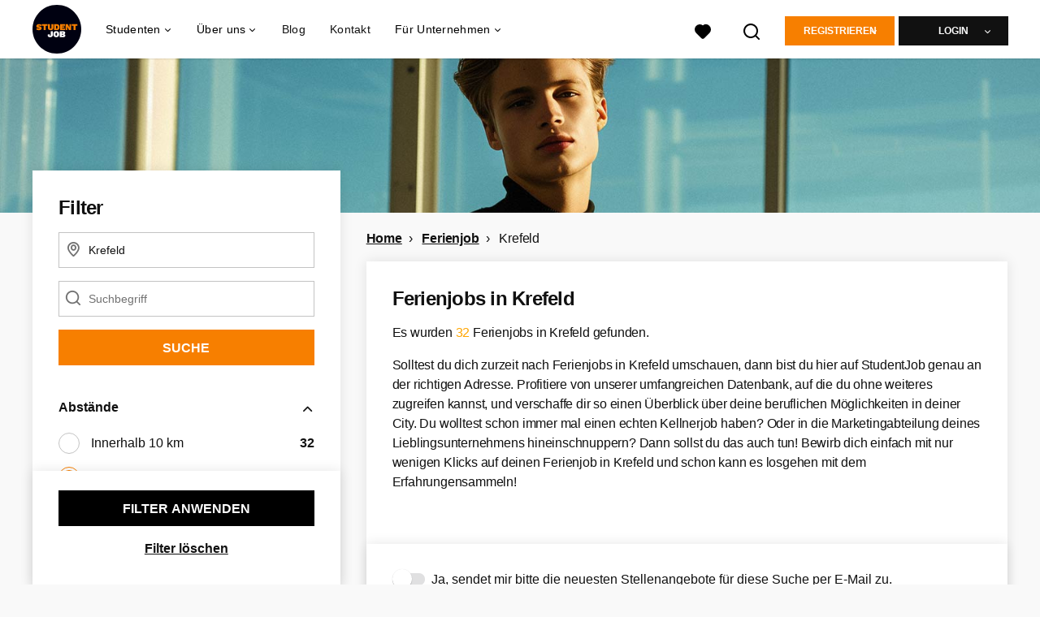

--- FILE ---
content_type: text/html; charset=utf-8
request_url: https://www.studentjob.de/ferienjob/krefeld
body_size: 32719
content:
<!DOCTYPE html>
<html lang="de">
  <head>
    <meta charset="UTF-8">

<title>Ferienjob Krefeld | StudentJob DE</title>
<meta name="viewport" content="width=device-width, initial-scale=1, maximum-scale=1, user-scalable=no">

<link rel="preconnect" href="https://cdn.youngcapital.nl" crossorigin>
<link rel="preconnect" href="https://cdn.youngcapital.nl">
<link rel="preconnect" href="https://fonts.googleapis.com">
<link rel="preconnect" href="https://fonts.gstatic.com" crossorigin>
<link rel="preconnect" href="https://staticdash.net">
<link rel="preconnect" href="https://youngcapital-uploads-production.s3-eu-west-1.amazonaws.com">
<link rel="preconnect" href="https://youngcapital-uploads-production.s3.eu-west-1.amazonaws.com">
<link rel="preconnect" href="https://youngcapital-uploads-production.s3.amazonaws.com">
<link rel="preload" as="style" href="https://staticdash.net/fonts/work-sans/v17/css/default.css" />
<link rel="preload" href="/assets/pages/job-opening-546726ccb43ad0b4c5fbc8145639435920bef9d9df81429fb5e6f1ba6c8d26ef.css" as="style" />

<link rel="apple-touch-icon"      sizes="57x57"   max-age="604800" href=/sjde-apple-touch-icon-57x57.png />
<link rel="apple-touch-icon"      sizes="114x114" max-age="604800" href=/sjde-apple-touch-icon-114x114.png />
<link rel="apple-touch-icon"      sizes="72x72"   max-age="604800" href=/sjde-apple-touch-icon-72x72.png />
<link rel="apple-touch-icon"      sizes="144x144" max-age="604800" href=/sjde-apple-touch-icon-144x144.png />
<link rel="apple-touch-icon"      sizes="60x60"   max-age="604800" href=/sjde-apple-touch-icon-60x60.png />
<link rel="apple-touch-icon"      sizes="120x120" max-age="604800" href=/sjde-apple-touch-icon-120x120.png />
<link rel="apple-touch-icon"      sizes="76x76"   max-age="604800" href=/sjde-apple-touch-icon-76x76.png />
<link rel="apple-touch-icon"      sizes="152x152" max-age="604800" href=/sjde-apple-touch-icon-152x152.png />
<link rel="icon" type="image/png" sizes="196x196" max-age="604800" href=/sjde-favicon-196x196.png />
<link rel="icon" type="image/png" sizes="160x160" max-age="604800" href=/sjde-favicon-160x160.png />
<link rel="icon" type="image/png" sizes="96x96"   max-age="604800" href=/sjde-favicon-96x96.png />
<link rel="icon" type="image/png" sizes="32x32"   max-age="604800" href=/sjde-favicon-32x32.png />
<link rel="icon" type="image/png" sizes="16x16"   max-age="604800" href=/sjde-favicon-16x16.png />
<meta name="msapplication-TileColor"  content="#ffffff" />
<meta name="msapplication-TileImage"  content=/sjde-mstile-144x144.png />
<meta name="msapplication-config"     content=/sjde-browserconfig.xml />
<meta name="theme-color" content="#F77F00">
<meta name="full-lang-code" content="de-de-x-sj_de" />

    <meta name="apple-itunes-app" content="app-id=1082652441, app-argument=https://www.studentjob.de/ferienjob/krefeld" />
    <meta name="google-play-app" content="app-id=nl.studentjob" />

  <meta name="google-site-verification" content="FxIsZaEG3lU6HnCSWWlKVKQD-MATNLO6hh-TktTBt3M">

<meta name="description" content="Auf StudentJob findest du spannende Ferienjobs in Krefeld! Schau dir alle Stellenangebote an und angel dir deine Traumstelle." />
<meta name="author" content="StudentJob DE" />
<meta name="robots" content="index, follow" />
<meta name="owner" content="StudentJob" />
<meta name="environment" content="production" />
<meta name="referrer" content="origin-when-cross-origin" />

  <meta property="og:title" content="Ferienjob Krefeld | StudentJob DE" />
  <meta property="og:description" content="Auf StudentJob findest du spannende Ferienjobs in Krefeld! Sch..." />
  <meta property="og:type" content="website" />
  <meta property="og:site_name" content="StudentJob DE" />
  <meta property="og:url" content="https://www.studentjob.de/ferienjob/krefeld" />


    <meta property="og:image" content="https://www.studentjob.de/assets/og-logos/social/studentjob-510518e5bdd4ddf3831a16debc7f809bf5ea045aca2b481dfadfa4becf57231b.jpg" />
    <meta property="og:image:width" content="1200"/>
    <meta property="og:image:height" content="630" />

    <meta property="fb:app_id" content="482365365151148" />

  <meta name="twitter:card" content="summary_large_image" />
    <meta name="twitter:site" content="@YoungCapital_NL" />
    <meta name="twitter:creator" content="@YoungCapital_NL" />
  <meta name="twitter:title" content="Ferienjob Krefeld | StudentJob DE" />
  <meta name="twitter:description" content="Auf StudentJob findest du spannende Ferienjobs in Krefeld! Schau dir alle Stellenangebote an und angel dir deine Traumstelle." />

    <meta name="twitter:image" content="https://www.studentjob.de/assets/og-logos/social/studentjob-510518e5bdd4ddf3831a16debc7f809bf5ea045aca2b481dfadfa4becf57231b.jpg" />


<link rel="stylesheet" href="https://staticdash.net/fonts/work-sans/v17/css/default.css" />

<style type="text/css">
  @import url(https://cdn.youngcapital.nl/style-guide/icons/3.12.0/style.swap.css);

    /* Bootstrap Glyphicons Halflings */
    @font-face{
      font-family:"Glyphicons Halflings";
      src:url("https://www.studentjob.de/assets/glyphicons-halflings-regular-0805fb1fe24235f70a639f67514990e4bfb6d2cfb00ca563ad4b553c240ddc33.eot");
      src:url("https://www.studentjob.de/assets/glyphicons-halflings-regular-0805fb1fe24235f70a639f67514990e4bfb6d2cfb00ca563ad4b553c240ddc33.eot?#iefix") format("embedded-opentype"),
        url("https://www.studentjob.de/assets/glyphicons-halflings-regular-403acfcf0cbaebd1c28b404eec442cea53642644b3a73f91c5a4ab46859af772.woff2") format("woff2"),
        url("https://www.studentjob.de/assets/glyphicons-halflings-regular-0703369a358a012c0011843ae337a8a20270c336948a8668df5cb89a8827299b.woff") format("woff"),
        url("https://www.studentjob.de/assets/glyphicons-halflings-regular-7c9caa5f4e16169b0129fdf93c84e85ad14d6c107eb1b0ad60b542daf01ee1f0.ttf") format("truetype");
      font-weight:400;
      font-style:normal;
      font-stretch:normal;
    }
    /* YC Custom */
    @font-face {
      font-family: "yc-font";
      src:font-url("https://www.studentjob.de/assets/yc-font-a7b0871094ed68c2c2312bdec92eabef5ffa6ed822228bb182c23ddd0e479168.eot");
      src:font-url("https://www.studentjob.de/assets/yc-font-a7b0871094ed68c2c2312bdec92eabef5ffa6ed822228bb182c23ddd0e479168.eot?#iefix") format("embedded-opentype"),
        font-url("https://www.studentjob.de/assets/yc-font-1abcc95be791d29cf499331673f23a15b57cf23e02e96b56e0aafc1df51a041e.woff") format("woff"),
        font-url("https://www.studentjob.de/assets/yc-font-0f352a0365bb3006453278e56719057a5349841541e8dee50c0b11831aa1b3c4.ttf") format("truetype");
      font-weight: 400;
      font-style: normal;
    }
    [data-icon]:before{font-family: "yc-font" !important;content: attr(data-icon);font-style: normal !important;font-weight: normal !important;font-variant: normal !important;text-transform: none !important;speak: none;line-height: 1;-webkit-font-smoothing: antialiased;-moz-osx-font-smoothing: grayscale;}
    [class^="yc-icon-"]:before,[class*=" yc-icon-"]:before {font-family: "yc-font" !important;font-style: normal !important;font-weight: normal !important;font-variant: normal !important;text-transform: none !important;speak: none;line-height: 1;-webkit-font-smoothing: antialiased;-moz-osx-font-smoothing: grayscale;}
    .yc-icon-close:before {content: "\61"; }
    .yc-icon-star-empty:before {content: "\62";}
    .yc-icon-star-full:before {content: "\63";}
    .yc-icon-search:before {content: "\64";}
    .yc-icon-profile:before {content: "\65";}
    .yc-icon-arrow-left:before {content: "\66";}
    .yc-icon-arrow-right:before {content: "\67";}
    .yc-icon-money:before {content: "\68";}
</style>


<script src="/assets/jquery-5c7dcc015048ed98c0060951b988c5380363a047d30b22f181def007bd759e05.js"></script>


<link rel="search" type="application/opensearchdescription+xml" href="/opensearch.xml" title="StudentJob DE" />

<meta name="csrf-param" content="authenticity_token" />
<meta name="csrf-token" content="2aJ7CT-SfenzUthakgeS3Zc29XT1nfjFhvricJpLyk3_EfHF-XOtOdlu6DrwrBpWn7tS0M5-z44w7v6g4KVI7w" />

<script> use_styleguide_css = true; </script>
<script> new_styleguide_forms = false; </script>



  <link rel="stylesheet" href="/assets/pages/job-opening-546726ccb43ad0b4c5fbc8145639435920bef9d9df81429fb5e6f1ba6c8d26ef.css" />

<script src="/assets/application-19df785fefd34a6859f5616c768bb5a19700fc05fa4d0a2fab9214b67e0f4a6d.js" async="async"></script>
<script src="/assets/esbuild-8ade744b0c70f3b23eb9ec709423af9b7714cda2a9179b0491a503eb78b781af.js" data-turbo-track="reload" defer="defer"></script>






    <script
  data-host-application="blk"
  data-is-production="true"
  data-use-cache-from-url="/cms_pages/cookiebanner_settings"
  src="https://staticdash.net/cookie-banner/cookie-banner-2.18.0.js"
  async
></script>

    <meta name="csrf-param" content="authenticity_token" />
<meta name="csrf-token" content="qRqiabo7HRSZcVcKLzoWHdFRLOSo5bWW5KgRUVJL7Y2PqSilfNrNxLNNZ2pNkZ6W2dyLQJMGgt1SvA2BKKVvLw" />
      
  <link rel="next" href="https://www.studentjob.de/ferienjob/krefeld/2?action=job_openings_index&amp;controller=job_guides&amp;guide_item_name=krefeld&amp;job_guide=ferienjob">

      <link rel="canonical" href="https://www.studentjob.de/ferienjob/krefeld">

  </head>

  <body
    class='
      bg
      use-ycs
      
    '
    data-turbo="false"
    data-controller="job-openings-sticky-title"
    data-action="scroll@document->job-openings-sticky-title#scrollEventListener"
  >
    <script>
  window.dataLayer = window.dataLayer || [];
  window.dataLayer.push({"environment":{"environment":"production","language":"de"},"pagetype":{"pagetype":"job_guides \u003e job_openings_index"},"facebookPixel":{"pageViewEventID":"page_view_019bd185-c4a5-7ae3-b3e8-1e8cd95d63cd"}});


  var viewport = {};
  viewport.width = window.innerWidth
  viewport.height = window.innerHeight

  window.dataLayer[0].environment.viewport = viewport;
</script>

    <script>
      window.jobOpeningAbsoluteIndex = 0;
      window.dataLayer = window.dataLayer || []
      window.dataLayer.push({"searchTerm":null,"location":"Krefeld","distance":25,"categories":[],"employments":["5 (Ferienjob)"],"education":[],"languages":[],"hours":{"min":null,"max":null},"numberOfResults":32,"pages":{"numberOfPages":2,"currentPage":1}});

      // checking if we need to send the search_results event, it gets set as false from js file handling the search event
      var jobOpeningSearchResultsEventSent = window.localStorage.getItem("jobOpeningSearchResultsEventSent")
      if(jobOpeningSearchResultsEventSent != 'true') {
        window.dataLayer.push({ ecommerce: null });
        window.dataLayer.push({
          event: "search_results",
          number_of_results: 32,
          search_term: "",
          suggested_search_term: "",
          suggested_number_of_results: 0
        });
        // marking as sent so that it does not gets triggerd onload of paginated next pages of same search
        window.localStorage.setItem("jobOpeningSearchResultsEventSent", 'true')
      }
    </script>




    <!-- legacy-header -->


    <div class="new-header" data-job-openings-sticky-title-target="siteNavigation">
      <div class="new-header__container">
        <div class="new-header__item new-header__item--menu new-header__item--mobile">
  <button class="new-header__menu-toggle" aria-label="Main menu">
    <span class="nyc-icon nyc-icon-menu-hamburger new-header__menu-icon--closed"></span>
    <span class="nyc-icon nyc-icon-close-cross new-header__menu-icon--open"></span>
  </button>
  <ul class="new-header__menu-nav new-header__menu-nav--left navigation navigation--main">


        <li class="navigation__item navigation__item--top"><span class="">Jobsuche</span><div class="navigation__container"><ul class="navigation navigation--sub"><li class="navigation__item"><a href="/kandidat/anmelden" class="navigation__link">Profil anlegen</a></li><li class="navigation__item"><span class="navigation__drop">Jobbörse</span><ul class="navigation navigation--sub"><li class="navigation__item"><a href="/stellenangebote" class="navigation__link">Alle Stellenangebote</a></li><li class="navigation__item"><a href="/studentenjobs" class="navigation__link">Studentenjobs</a></li><li class="navigation__item"><a href="/nebenjob" class="navigation__link">Nebenjob</a></li><li class="navigation__item"><a href="/ferienjob" class="navigation__link">Ferienjob</a></li><li class="navigation__item"><a href="/praktikum" class="navigation__link">Praktikum</a></li><li class="navigation__item"><a href="https://www.studentjob.de/minijob" class="navigation__link">Minijob</a></li><li class="navigation__item"><a href="https://www.studentjob.de/werkstudent" class="navigation__link">Werkstudent</a></li><li class="navigation__item"><a href="/home-office-jobs" class="navigation__link">Home-Office Jobs</a></li><li class="navigation__item"><a href="/beliebte-jobs" class="navigation__link">Beliebte Jobs</a></li><li class="navigation__item"><a href="/jobs-ab-sofort" class="navigation__link">Jobs ab sofort</a></li><li class="navigation__item"><a href="https://www.studentjob.de/taetigkeitsbereich" class="navigation__link">Tätigkeitsbereiche</a></li><li class="navigation__item"><a href="/jobs-im-ausland" class="navigation__link">Jobs im Ausland</a></li><li class="navigation__item"><a href="https://www.studentjob.de/jobborse" class="navigation__link">Jobbörse</a></li><li class="navigation__item"><a href="https://www.jobbird.com/de/jobs" class="navigation__link">Jobs Deutschland</a></li></ul></li><li class="navigation__item"><span class="navigation__drop">Stellenangebote nach Stadt</span><ul class="navigation navigation--sub"><li class="navigation__item"><a href="/stellenangebote-in/berlin" class="navigation__link">Stellenangebote Berlin</a></li><li class="navigation__item"><a href="/stellenangebote-in/koln" class="navigation__link">Stellenangebote Köln</a></li><li class="navigation__item"><a href="/stellenangebote-in/munchen" class="navigation__link">Stellenangebote München</a></li><li class="navigation__item"><a href="/stellenangebote-in/hamburg" class="navigation__link">Stellenangebote Hamburg</a></li><li class="navigation__item"><a href="/stellenangebote-in/frankfurt-am-main" class="navigation__link">Stellenangebote Frankfurt</a></li><li class="navigation__item"><a href="/stellenangebote-in/stuttgart" class="navigation__link">Stellenangebote Stuttgart</a></li><li class="navigation__item"><a href="/stellenangebote-in/dortmund" class="navigation__link">Stellenangebote Dortmund</a></li><li class="navigation__item"><a href="/stellenangebote-in/nurnberg" class="navigation__link">Stellenangebote Nürnberg</a></li><li class="navigation__item"><a href="/stellenangebote-in/dusseldorf" class="navigation__link">Stellenangebote Düsseldorf</a></li><li class="navigation__item"><a href="/stellenangebote-in/hannover" class="navigation__link">Stellenangebote Hannover</a></li><li class="navigation__item"><a href="/stellenangebote-in" class="navigation__link">Alle Stellenangebote</a></li><li class="navigation__item"><a href="/stellenangebote-in-dem" class="navigation__link">Stellenangebote nach Bundesland</a></li></ul></li><li class="navigation__item"><span class="navigation__drop">Nebenjobs nach Stadt</span><ul class="navigation navigation--sub"><li class="navigation__item"><a href="/nebenjob/berlin" class="navigation__link">Nebenjob in Berlin</a></li><li class="navigation__item"><a href="/nebenjob/dusseldorf" class="navigation__link">Nebenjob in Düsseldorf</a></li><li class="navigation__item"><a href="/nebenjob/frankfurt-am-main" class="navigation__link">Nebenjob in Frankfurt</a></li><li class="navigation__item"><a href="/nebenjob/hamburg" class="navigation__link">Nebenjob in Hamburg</a></li><li class="navigation__item"><a href="/nebenjob/hannover" class="navigation__link">Nebenjob in Hannover</a></li><li class="navigation__item"><a href="/nebenjob/koln" class="navigation__link">Nebenjob in Köln</a></li><li class="navigation__item"><a href="/nebenjob/leipzig" class="navigation__link">Nebenjob in Leipzig</a></li><li class="navigation__item"><a href="/nebenjob/munchen" class="navigation__link">Nebenjob in München</a></li><li class="navigation__item"><a href="/nebenjob/stuttgart" class="navigation__link">Nebenjob in Stuttgart</a></li><li class="navigation__item"><a href="/nebenjob" class="navigation__link">Alle Nebenjobs</a></li></ul></li><li class="navigation__item"><span class="navigation__drop">Jobs für Jugendliche</span><ul class="navigation navigation--sub"><li class="navigation__item"><a href="/alter/jobs-12-jaehrige" class="navigation__link">Jobs für 12 Jährige</a></li><li class="navigation__item"><a href="/alter/jobs-13-jaehrige" class="navigation__link">Jobs für 13 Jährige</a></li><li class="navigation__item"><a href="/alter/jobs-14-jaehrige" class="navigation__link">Jobs für 14 Jährige</a></li><li class="navigation__item"><a href="/alter/jobs-15-jaehrige" class="navigation__link">Jobs für 15 Jährige</a></li><li class="navigation__item"><a href="/alter/jobs-16-jaehrige" class="navigation__link">Jobs für 16 Jährige</a></li><li class="navigation__item"><a href="/alter/jobs-17-jaehrige" class="navigation__link">Jobs für 17 Jährige</a></li><li class="navigation__item"><a href="/alter/jobs-18-jaehrige" class="navigation__link">Jobs für 18 Jährige</a></li><li class="navigation__item"><a href="/alter/schuelerjobs" class="navigation__link">Schülerjobs</a></li><li class="navigation__item"><a href="/alter/schuelerjobs/ferienjob-schueler" class="navigation__link">Ferienjob Schüler</a></li><li class="navigation__item"><a href="/alter/schuelerjobs/nebenjob-minijob-schueler" class="navigation__link">Nebenjob/Minijob für Schüler</a></li><li class="navigation__item"><a href="/alter/schuelerjobs/mindestlohn-schueler" class="navigation__link">Mindestlohn Schüler</a></li><li class="navigation__item"><a href="/alter/schuelerpraktikum" class="navigation__link">Schülerpraktikum</a></li></ul></li><li class="navigation__item"><span class="navigation__drop">Arbeiten bei</span><ul class="navigation navigation--sub"><li class="navigation__item"><a href="/karriere/alnatura-jobs" class="navigation__link">Alnatura</a></li><li class="navigation__item"><a href="/karriere/lidl-studentenjobs" class="navigation__link">Lidl</a></li><li class="navigation__item"><a href="/karriere/lieferando-jobs" class="navigation__link">Lieferando</a></li><li class="navigation__item"><a href="/karriere/deutsche-telekom-jobs" class="navigation__link">Deutsche Telekom</a></li><li class="navigation__item"><a href="/karriere/uno-fluechtlingshilfe-jobs" class="navigation__link">UNO-Flüchtlingshilfe</a></li><li class="navigation__item"><a href="/karriere" class="navigation__link">Weitere Unternehmen</a></li></ul></li><li class="navigation__item"><span class="navigation__drop">Bewerbungstipps</span><ul class="navigation navigation--sub"><li class="navigation__item"><a href="/bewerbungstipps/bewerbungsunterlagen" class="navigation__link">Bewerbungsunterlagen</a></li><li class="navigation__item"><a href="/bewerbungstipps/bewerbungsschreiben-tipps" class="navigation__link">Bewerbungsschreiben</a></li><li class="navigation__item"><a href="/bewerbungstipps/lebenslauf-tipps" class="navigation__link">Lebenslauf schreiben</a></li><li class="navigation__item"><a href="/bewerbungstipps/lebenslauf-online-schreiben" class="navigation__link">Lebenslauf online schreiben</a></li><li class="navigation__item"><a href="/bewerbungstipps/e-mail-bewerbung" class="navigation__link">E-Mail Bewerbung</a></li><li class="navigation__item"><a href="/bewerbungstipps/bewerbung-praktikum" class="navigation__link">Bewerbung Praktikum</a></li><li class="navigation__item"><a href="/bewerbungstipps/bewerbung-schuelerpraktikum" class="navigation__link">Bewerbung Schülerpraktikum</a></li><li class="navigation__item"><a href="/bewerbungstipps/bewerbungsgesprach-tipps" class="navigation__link">Bewerbungsgespräch</a></li><li class="navigation__item"><a href="/bewerbungstipps/bewerbung-zurueckziehen" class="navigation__link">Bewerbung zurückziehen</a></li><li class="navigation__item"><a href="/bewerbungstipps/bewerbung-werkstudent" class="navigation__link">Bewerbung als Werkstudent</a></li><li class="navigation__item"><a href="/bewerbungstipps" class="navigation__link">Alle Bewerbungstipps</a></li></ul></li><li class="navigation__item"><a href="/blog" class="navigation__link">Blog</a></li></ul></div></li><li class="navigation__item navigation__item--top"><span class="">Für Unternehmen</span><div class="navigation__container"><ul class="navigation navigation--sub"><li class="navigation__item"><span class="navigation__drop">Mitarbeiter finden</span><ul class="navigation navigation--sub"><li class="navigation__item"><a href="https://www.studentjob.de/unternehmen/personal-finden" class="navigation__link">Personal finden</a></li><li class="navigation__item"><a href="https://www.studentjob.de/unternehmen/personal-finden/azubi-finden" class="navigation__link">Azubi finden</a></li><li class="navigation__item"><a href="https://www.studentjob.de/unternehmen/personal-finden/werkstudent-finden" class="navigation__link">Werkstudent finden</a></li><li class="navigation__item"><a href="https://www.studentjob.de/unternehmen/personal-finden/studentische-aushilfe-finden" class="navigation__link">Studentische Aushilfe finden</a></li><li class="navigation__item"><a href="/unternehmen/personal-finden/praktikantensuche" class="navigation__link">Praktikanten finden</a></li><li class="navigation__item"><a href="https://www.studentjob.de/unternehmen/personal-finden/fachkraefte-finden" class="navigation__link">Fachkräfte finden</a></li><li class="navigation__item"><a href="https://www.studentjob.de/unternehmen/personal-finden/fuehrungskraefte-finden" class="navigation__link">Führungskräfte finden</a></li><li class="navigation__item"><a href="https://www.studentjob.de/unternehmen/personal-finden/personalsuche-deutschland" class="navigation__link">Personalsuche Deutschland</a></li><li class="navigation__item"><a href="/unternehmen/recruitment" class="navigation__link">Arbeitnehmerüberlassung</a></li></ul></li><li class="navigation__item"><span class="navigation__drop">Job inserieren</span><ul class="navigation navigation--sub"><li class="navigation__item"><a href="https://www.studentjob.de/unternehmen/personal-finden/stellenanzeige-schalten" class="navigation__link">Stellenanzeige schalten</a></li><li class="navigation__item"><a href="https://www.studentjob.de/unternehmen/personal-finden/stellenanzeige-schalten/kostenlose-stellenanzeige-schalten" class="navigation__link">Kostenlose Stellenanzeige schalten</a></li><li class="navigation__item"><a href="https://www.studentjob.de/unternehmen/personal-finden/stellenanzeige-schalten/minijob-inserieren" class="navigation__link">Minijob inserieren</a></li><li class="navigation__item"><a href="https://www.studentjob.de/unternehmen/personal-finden/stellenanzeige-schalten/ausbildungsplatz-ausschreiben" class="navigation__link">Ausbildungsplatz ausschreiben</a></li><li class="navigation__item"><a href="https://www.studentjob.de/unternehmen/personal-finden/stellenanzeige-schalten/nebenjob-inserieren" class="navigation__link">Nebenjob inserieren</a></li><li class="navigation__item"><a href="https://www.studentjob.de/unternehmen/personal-finden/stellenanzeige-schalten/praktikumsanzeige" class="navigation__link">Praktikumsanzeige</a></li><li class="navigation__item"><a href="https://www.studentjob.de/unternehmen/personal-finden/stellenanzeige-schalten/studentenjob-inserieren" class="navigation__link">Studentenjob inserieren</a></li></ul></li><li class="navigation__item"><span class="navigation__drop">Branchen</span><ul class="navigation navigation--sub"><li class="navigation__item"><a href="https://www.studentjob.de/unternehmen/personal-finden/gastronomie-personal-finden" class="navigation__link">Gastronomie Personal finden</a></li><li class="navigation__item"><a href="https://www.studentjob.de/unternehmen/personal-finden/mitarbeiter-finden-handwerk" class="navigation__link">Handwerk Mitarbeiter finden</a></li><li class="navigation__item"><a href="https://www.studentjob.de/unternehmen/personal-finden/it-mitarbeiter-finden" class="navigation__link">IT Mitarbeiter finden</a></li><li class="navigation__item"><a href="https://www.studentjob.de/unternehmen/personal-finden/it-mitarbeiter-finden/programmierer-finden" class="navigation__link">Programmierer finden</a></li><li class="navigation__item"><a href="https://www.studentjob.de/unternehmen/personal-finden/it-mitarbeiter-finden/app-programmierer-finden" class="navigation__link">App Programmierer finden</a></li><li class="navigation__item"><a href="https://www.studentjob.de/unternehmen/personal-finden/it-mitarbeiter-finden/softwareentwickler-finden" class="navigation__link">IT Mitarbeiter finden</a></li><li class="navigation__item"><a href="https://www.studentjob.de/unternehmen/personal-finden/vertriebsmitarbeiter-finden" class="navigation__link">Vertriebsmitarbeiter finden</a></li><li class="navigation__item"><a href="https://www.studentjob.de/unternehmen/personal-finden/logistik-mitarbeiter-finden" class="navigation__link">Logistik Mitarbeiter finden</a></li><li class="navigation__item"><a href="https://www.studentjob.de/unternehmen/personal-finden/pflegepersonal-finden" class="navigation__link">Pflegepersonal finden</a></li><li class="navigation__item"><a href="https://www.studentjob.de/unternehmen/personal-finden/umfrageteilnehmer-finden" class="navigation__link">Umfrageteilnehmer finden</a></li><li class="navigation__item"><a href="https://www.studentjob.de/unternehmen/personal-finden/promoter-finden" class="navigation__link">Promoter finden</a></li><li class="navigation__item"><a href="/unternehmen/personal-finden/erntehelfer-finden" class="navigation__link">Erntehelfer finden</a></li></ul></li><li class="navigation__item"><span class="navigation__drop">Praktische Tipps</span><ul class="navigation navigation--sub"><li class="navigation__item"><a href="https://www.studentjob.de/unternehmen/stellenanzeigen-tipps" class="navigation__link">Anzeige optimieren</a></li><li class="navigation__item"><a href="/kategorien/personal-finden/blog" class="navigation__link">B2B Tipps</a></li></ul></li></ul></div></li><li class="navigation__item navigation__item--top"><span class="">Info</span><div class="navigation__container"><ul class="navigation navigation--sub"><li class="navigation__item"><a href="/ueber-studentjob" class="navigation__link">Über StudentJob</a></li><li class="navigation__item"><a href="/haufig-gestellte-fragen" class="navigation__link">FAQ</a></li><li class="navigation__item"><a href="/kontakt" class="navigation__link">Kontakt</a></li></ul></div></li>

    <li class="navigation__item navigation__item--socials">

        <a title="LinkedIn" aria-label="LinkedIn" class="navigation__social" target="_blank" rel="noopener" href="https://www.linkedin.com/company/studentjob-international">
          <i class="nyc-icon nyc-icon-network-linkedin"></i>
</a>        <a title="Instagram" aria-label="Instagram" class="navigation__social" target="_blank" rel="noopener" href="https://www.instagram.com/studentjobinternational/">
          <i class="nyc-icon nyc-icon-network-insta"></i>
</a>        <a title="Twitter" aria-label="Twitter" class="navigation__social" target="_blank" rel="noopener" href="https://twitter.com/StudentJob_DE">
          <i class="nyc-icon nyc-icon-network-twitter"></i>
</a>        <a title="Facebook" aria-label="Facebook" class="navigation__social" target="_blank" rel="noopener" href="https://www.facebook.com/nebenjobs">
          <i class="nyc-icon nyc-icon-network-facebook"></i>
</a>    </li>
  </ul>
</div>

        <div class="new-header__item new-header__item--menu">
  <ul class="new-header__menu-nav navigation navigation--main navigation--desktop">
      
        <li class="navigation__item navigation__item--top"><span class="navigation__drop">Studenten</span><div class="navigation__container"><ul class="navigation navigation--sub"><li class="navigation__item"><span class="navigation__drop">Jobbörse</span><ul class="navigation navigation--sub"><li class="navigation__item"><a href="/studentenjobs" class="navigation__link">Studentenjobs</a></li><li class="navigation__item"><a href="/nebenjob" class="navigation__link">Nebenjobs</a></li><li class="navigation__item"><a href="/ferienjob" class="navigation__link">Ferienjobs</a></li><li class="navigation__item"><a href="/praktikum" class="navigation__link">Praktikum</a></li><li class="navigation__item"><a href="https://www.studentjob.de/minijob" class="navigation__link">Minijobs</a></li><li class="navigation__item"><a href="https://www.studentjob.de/werkstudent" class="navigation__link">Werkstudent</a></li><li class="navigation__item"><a href="/home-office-jobs" class="navigation__link">Home-Office Jobs</a></li><li class="navigation__item"><a href="/jobs-ab-sofort" class="navigation__link">Jobs ab sofort</a></li><li class="navigation__item"><a href="/taetigkeitsbereich" class="navigation__link">Tätigkeitsbereiche</a></li><li class="navigation__item"><a href="/beliebte-jobs" class="navigation__link">Beliebte Jobs</a></li><li class="navigation__item"><a href="https://www.studentjob.de/jobborse" class="navigation__link">Jobbörse</a></li><li class="navigation__item"><a href="https://www.jobbird.com/de/jobs" class="navigation__link">Jobs Deutschland</a></li></ul></li><li class="navigation__item"><a href="/stellenangebote" class="navigation__link navigation__link--drop">Stellenangebote</a><ul class="navigation navigation--sub"><li class="navigation__item"><a href="/stellenangebote-in" class="navigation__link">Stellenangebote je Stadt</a></li><li class="navigation__item"><a href="/stellenangebote-in-dem" class="navigation__link">Stellenangebote je Bundesland</a></li><li class="navigation__item"><a href="/stellenangebote-in/berlin" class="navigation__link">Stellenangebote Berlin</a></li><li class="navigation__item"><a href="/stellenangebote-in/koln" class="navigation__link">Stellenangebote Köln</a></li><li class="navigation__item"><a href="/stellenangebote-in/munchen" class="navigation__link">Stellenangebote München</a></li><li class="navigation__item"><a href="/stellenangebote-in/hamburg" class="navigation__link">Stellenangebote Hamburg</a></li><li class="navigation__item"><a href="/stellenangebote-in/frankfurt-am-main" class="navigation__link">Stellenangebote Frankfurt</a></li><li class="navigation__item"><a href="/stellenangebote-in/stuttgart" class="navigation__link">Stellenangebote Stuttgart</a></li><li class="navigation__item"><a href="/stellenangebote-in/dortmund" class="navigation__link">Stellenangebote Dortmund</a></li><li class="navigation__item"><a href="/stellenangebote-in/nurnberg" class="navigation__link">Stellenangebote Nürnberg</a></li><li class="navigation__item"><a href="/stellenangebote-in/dusseldorf" class="navigation__link">Stellenangebote Düsseldorf</a></li><li class="navigation__item"><a href="/stellenangebote-in/hannover" class="navigation__link">Stellenangebote Hannover</a></li></ul></li><li class="navigation__item"><span class="navigation__drop">Bewerbungstipps</span><ul class="navigation navigation--sub"><li class="navigation__item"><a href="/bewerbungstipps/bewerbungsunterlagen" class="navigation__link">Bewerbungsunterlagen</a></li><li class="navigation__item"><a href="/bewerbungstipps/bewerbungsschreiben-tipps" class="navigation__link">Bewerbungsschreiben</a></li><li class="navigation__item"><a href="/bewerbungstipps/lebenslauf-tipps" class="navigation__link">Lebenslauf schreiben</a></li><li class="navigation__item"><a href="/bewerbungstipps/lebenslauf-online-schreiben" class="navigation__link">Lebenslauf online schreiben</a></li><li class="navigation__item"><a href="/bewerbungstipps/e-mail-bewerbung" class="navigation__link">E-Mail Bewerbung</a></li><li class="navigation__item"><a href="/bewerbungstipps/bewerbung-praktikum" class="navigation__link">Bewerbung Praktikum</a></li><li class="navigation__item"><a href="/bewerbungstipps/bewerbung-schuelerpraktikum" class="navigation__link">Bewerbung Schülerpraktikum</a></li><li class="navigation__item"><a href="/bewerbungstipps/bewerbungsgesprach-tipps" class="navigation__link">Bewerbungsgespräch</a></li><li class="navigation__item"><a href="/bewerbungstipps/bewerbung-zurueckziehen" class="navigation__link">Bewerbung zurückziehen</a></li><li class="navigation__item"><a href="/bewerbungstipps" class="navigation__link">Alle Bewerbungstipps</a></li></ul></li><li class="navigation__item"><span class="navigation__drop">Info</span><ul class="navigation navigation--sub"><li class="navigation__item"><a href="/haufig-gestellte-fragen" class="navigation__link">FAQ</a></li><li class="navigation__item"><a href="/kontakt" class="navigation__link">Kontakt</a></li><li class="navigation__item"><a href="/alter" class="navigation__link">Infos über Alter</a></li></ul></li><li class="navigation__item"><span class="navigation__drop">Jobs im Ausland</span><ul class="navigation navigation--sub"><li class="navigation__item"><a href="/jobs-im-ausland/portugal" class="navigation__link">Arbeiten in Portugal</a></li><li class="navigation__item"><a href="/jobs-im-ausland/griechenland" class="navigation__link">Arbeiten in Griechenland</a></li><li class="navigation__item"><a href="/jobs-im-ausland/spanien" class="navigation__link">Arbeiten in Spanien</a></li><li class="navigation__item"><a href="/jobs-im-ausland/niederlande" class="navigation__link">Arbeiten in den Niederlanden</a></li><li class="navigation__item"><a href="/jobs-im-ausland" class="navigation__link">Alle Jobs im Ausland</a></li></ul></li></ul></div></li><li class="navigation__item navigation__item--top"><span class="navigation__drop">Über uns</span><div class="navigation__container"><ul class="navigation navigation--sub"><li class="navigation__item"><span class="navigation__drop">Wer wir sind</span><ul class="navigation navigation--sub"><li class="navigation__item"><a href="/ueber-studentjob" class="navigation__link">Über uns</a></li><li class="navigation__item"><a href="/ueber-studentjob/arbeite-mit-uns" class="navigation__link">Arbeiten bei StudentJob</a></li></ul></li></ul></div></li><li class="navigation__item navigation__item--top"><a href="/blog" class="navigation__link">Blog</a></li><li class="navigation__item navigation__item--top"><a href="/kontakt" class="navigation__link">Kontakt</a></li><li class="navigation__item navigation__item--top"><span class="navigation__drop">Für Unternehmen</span><div class="navigation__container"><ul class="navigation navigation--sub"><li class="navigation__item"><a href="https://www.studentjob.de/unternehmen" class="navigation__link navigation__link--drop">Mitarbeiter finden</a><ul class="navigation navigation--sub"><li class="navigation__item"><a href="https://www.studentjob.de/unternehmen/personal-finden" class="navigation__link">Personal finden</a></li><li class="navigation__item"><a href="https://www.studentjob.de/unternehmen/personal-finden/azubi-finden" class="navigation__link">Azubi finden</a></li><li class="navigation__item"><a href="https://www.studentjob.de/unternehmen/personal-finden/werkstudent-finden" class="navigation__link">Werkstudent finden</a></li><li class="navigation__item"><a href="https://www.studentjob.de/unternehmen/personal-finden/studentische-aushilfe-finden" class="navigation__link">Studentische Aushilfe finden</a></li><li class="navigation__item"><a href="https://www.studentjob.de/unternehmen/personal-finden/praktikantensuche" class="navigation__link">Praktikanten finden</a></li><li class="navigation__item"><a href="https://www.studentjob.de/unternehmen/personal-finden/fachkraefte-finden" class="navigation__link">Fachkräfte finden</a></li><li class="navigation__item"><a href="https://www.studentjob.de/unternehmen/personal-finden/fuehrungskraefte-finden" class="navigation__link">Führungskräfte finden</a></li><li class="navigation__item"><a href="https://www.studentjob.de/unternehmen/personal-finden/personalsuche-deutschland" class="navigation__link">Personalsuche Deutschland</a></li><li class="navigation__item"><a href="/unternehmen/recruitment" class="navigation__link">Arbeitnehmerüberlassung</a></li></ul></li><li class="navigation__item"><a href="https://www.studentjob.de/unternehmen/personal-finden/stellenanzeige-schalten" class="navigation__link navigation__link--drop">Stellenanzeige schalten</a><ul class="navigation navigation--sub"><li class="navigation__item"><a href="https://www.studentjob.de/unternehmen/personal-finden/stellenanzeige-schalten/kostenlose-stellenanzeige-schalten" class="navigation__link">Kostenlose Stellenanzeige schalten</a></li><li class="navigation__item"><a href="https://www.studentjob.de/unternehmen/personal-finden/stellenanzeige-schalten/studentenjob-inserieren" class="navigation__link">Studentenjob inserieren</a></li><li class="navigation__item"><a href="https://www.studentjob.de/unternehmen/personal-finden/stellenanzeige-schalten/minijob-inserieren" class="navigation__link">Minijob inserieren</a></li><li class="navigation__item"><a href="https://www.studentjob.de/unternehmen/personal-finden/stellenanzeige-schalten/ausbildungsplatz-ausschreiben" class="navigation__link">Ausbildungsplatz inserieren</a></li><li class="navigation__item"><a href="https://www.studentjob.de/unternehmen/personal-finden/stellenanzeige-schalten/nebenjob-inserieren" class="navigation__link">Nebenjob inserieren</a></li><li class="navigation__item"><a href="https://www.studentjob.de/unternehmen/personal-finden/stellenanzeige-schalten/praktikumsanzeige" class="navigation__link">Praktikumsplatz inserieren</a></li></ul></li><li class="navigation__item"><span class="navigation__drop">Branchen</span><ul class="navigation navigation--sub"><li class="navigation__item"><a href="https://www.studentjob.de/unternehmen/personal-finden/gastronomie-personal-finden" class="navigation__link">Gastronomie Personal finden</a></li><li class="navigation__item"><a href="https://www.studentjob.de/unternehmen/personal-finden/mitarbeiter-finden-handwerk" class="navigation__link">Handwerk Mitarbeiter finden</a></li><li class="navigation__item"><a href="https://www.studentjob.de/unternehmen/personal-finden/it-mitarbeiter-finden" class="navigation__link">IT Mitarbeiter finden</a></li><li class="navigation__item"><a href="https://www.studentjob.de/unternehmen/personal-finden/it-mitarbeiter-finden/programmierer-finden" class="navigation__link">Programmierer finden</a></li><li class="navigation__item"><a href="https://www.studentjob.de/unternehmen/personal-finden/it-mitarbeiter-finden/app-programmierer-finden" class="navigation__link">App Programmierer finden</a></li><li class="navigation__item"><a href="https://www.studentjob.de/unternehmen/personal-finden/it-mitarbeiter-finden/softwareentwickler-finden" class="navigation__link">Softwareentwickler finden</a></li><li class="navigation__item"><a href="https://www.studentjob.de/unternehmen/personal-finden/vertriebsmitarbeiter-finden" class="navigation__link">Vertriebsmitarbeiter finden</a></li><li class="navigation__item"><a href="https://www.studentjob.de/unternehmen/personal-finden/logistik-mitarbeiter-finden" class="navigation__link">Logistik Mitarbeiter finden</a></li><li class="navigation__item"><a href="https://www.studentjob.de/unternehmen/personal-finden/pflegepersonal-finden" class="navigation__link">Pflegepersonal finden</a></li><li class="navigation__item"><a href="https://www.studentjob.de/unternehmen/personal-finden/umfrageteilnehmer-finden" class="navigation__link">Umfrageteilnehmer finden</a></li><li class="navigation__item"><a href="https://www.studentjob.de/unternehmen/personal-finden/promoter-finden" class="navigation__link">Promoter finden</a></li><li class="navigation__item"><a href="https://www.studentjob.de/unternehmen/personal-finden/erntehelfer-finden" class="navigation__link">Erntehelfer finden</a></li></ul></li><li class="navigation__item"><span class="navigation__drop">Praktische Tipps &amp; Kontakt</span><ul class="navigation navigation--sub"><li class="navigation__item"><a href="/unternehmen/stellenanzeigen-tipps" class="navigation__link">Anzeige optimieren</a></li><li class="navigation__item"><a href="/kategorien/personal-finden/blog" class="navigation__link">B2B Tipps</a></li><li class="navigation__item"><a href="/haufig-gestellte-fragen" class="navigation__link">FAQ</a></li><li class="navigation__item"><a href="/kontakt" class="navigation__link">Kontakt</a></li></ul></li></ul></div></li>
  </ul>
</div>

        <div class="new-header__item new-header__item--favorites ">
  <a class="new-header__link" aria-label="Alle Favoriten ansehen" href="/kandidat/favoriten">
    <div class="new-header__favorites-icon">
      <img alt="Herz" src="/assets/icons/svg/icon-favourite-filled-3de5d46f56bdae68d7267176c73959be6a934c63f885c029858ee4b798962fe5.svg" width="22" height="22" />
      <span class="new-header__favorites-count hidden">
        0
      </span>
    </div>
</a></div>


        <div class="new-header__item new-header__item--logo">
          <a href="/" class="new-header__logo">
            <img width="60" height="60" src="https://www.studentjob.de/logos/svg/sjde.svg" alt="StudentJob DE_logo" title="StudentJob DE" class="new-header__image">
          </a>
        </div>

        <div class="new-header__item new-header__item--search search search--job-listing">
          <button class="search__toggle" aria-label="Suchen">
            <img alt="Lupe" src="/assets/icons/svg/icon-search-d6b422475f7b015089cb87cc67d0644a18daa19e55f6d8114d874f22e5e6db23.svg" width="22" height="22" />
          </button>
        </div>

          <div class="new-header__item new-header__item--user-menu user-menu user-menu-toggle--logged-out">
    <button class="new-header__menu-toggle" aria-label="Login">
      <span class="nyc-icon nyc-icon-avatar new-header__menu-icon--closed"></span>
      <span class="nyc-icon nyc-icon-close-cross new-header__menu-icon--open"></span>
    </button>

      


      <ul class="new-header__menu-nav navigation navigation--main new-header__menu-nav--right hidden-lg hidden-md">
          <li class="navigation__item">
            <span>
              Student
            </span>
            <div class="navigation__container">
              <ul class="navigation navigation--sub">
                <li class="navigation__item">
                  <a class="navigation__link" href="/kandidat/anmelden">Kostenlos registrieren</a>
                </li>
                <li class="navigation__item" data-test="job-board-login-button-mobile">
                  <a class="navigation__link" data-method="post" href="/accounts/auth/studentjob_id">Einloggen</a>
                </li>
              </ul>
            </div>
          </li>
        <li class="navigation__item">
          <span>
            Unternehmen
          </span>
          <div class="navigation__container">
            <ul class="navigation navigation--sub">
              <li class="navigation__item">
                <a class="navigation__link" href="#">
                  <a class="navigation__link" href="/betreff/anmelden">Registrieren</a>
                </a>
              </li>
              <li class="navigation__item">
                <a class="navigation__link" href="/betreff/einloggen">Einloggen</a>
              </li>
            </ul>
          </div>
        </li>
      </ul>

      <ul class="new-header__menu-nav navigation navigation--main user-menu--anonymus hidden-xs hidden-sm">
        <li class="navigation__item menu-select">
          <ul class="menu-select__list menu-select__list--dropless">
            <li class="menu-select__item menu-select__item--borderless">
              <button class="new-header__btn new-header__btn--drop" type="button">
                Registrieren
              </button>
            </li>
            <li class="menu-select__item menu-select__item--login">
              <a class="menu-select__link" href="/kandidat/anmelden">Student</a>
            </li>
            <li class="menu-select__item menu-select__item--login">
              <a class="menu-select__link" href="/betreff/anmelden">UNTERNEHMEN</a>
            </li>
          </ul>
        </li>
        <li class="navigation__item menu-select">
          <ul class="menu-select__list menu-select__list--dropless">
            <li class="menu-select__item menu-select__item--borderless">
              <button class="new-header__btn new-header__btn--black  new-header__btn--drop">
                Login
              </button>
            </li>
            <li class="menu-select__item menu-select__item--login" data-test="job-board-login-button-desktop">
              <a class="menu-select__link" data-method="post" href="/accounts/auth/studentjob_id">Student</a>
            </li>
            <li class="menu-select__item menu-select__item--login">
              <a class="menu-select__link" data-toggle="modal" data-target="#customerLogin" data-keyboard="true" href="javascript:void(0)">Unternehmen</a>
            </li>
          </ul>
        </li>
      </ul>
  </div>


      </div>

    </div>

    <div class="card search__box search--job-listing">
  <nav class="tabs">
    <ul>
      <li class="tab col tab--active">
        <a href='javascript:void(0);' class="tab__text" data-search-type="search--job-listing">
          Stellenangebote
        </a>
      </li>
      <li class="tab col">
        <a href='javascript:void(0);' class="tab__text" data-search-type="search--all-site">
          Gesamte Website
        </a>
      </li>
    </ul>
  </nav>

  <div class="card__body mw-none">
    <div class="search__form search--all-site">
      <form action="/zoeken" accept-charset="UTF-8" method="get">
        <div class="row">
          <div class="col-xs-12">
            <input type="text" name="search[keywords_scope]" id="search_whole_site" maxlength="255" placeholder="Ganze Website durchsuchen" class="search__input" />
          </div>
        </div>
        <div class="row">
          <div class="col-xs-12">
            <input type="submit" name="commit" value="Ganze Website durchsuchen" class="new-header__btn" data-disable-with="Ganze Website durchsuchen" />
          </div>
        </div>
</form>    </div>
    <div class="search__form search--job-listing">
      <form id="job_opening_search" action="/stellenangebote" accept-charset="UTF-8" method="get">
        <div class="row">
          <div class="col-xs-12 pb-2x">
            <div class="u-position--relative">
              <input type="text" name="search[zipcode_eq]" id="session_search_zipcode_eq" value="Krefeld" placeholder="Postleitzahl oder Ort" class="js-typeahead search__input search_zipcode_track" aria-label="Postleitzahl oder Ort" data-js-typeahead-ajax-data-path="https://www.studentjob.de/assets/de-3dfa9bb179cdb59a36bb7bfdf6c5cb7f3b535d652a17694fe6afd88ed80f729b.json" />

              <i class="flex-row center-xs middle-xs nyc-icon nyc-icon-location"></i>
            </div>
          </div>
        </div>
        <div class="row">
          <div class="col-xs-12 pb-2x">
            <div class="u-position--relative">
                <input type="text" name="search[keywords_scope]" id="search_keywords_scope" placeholder="Suchbegriff" class="search__input" />

              <i class="flex-row center-xs middle-xs nyc-icon nyc-icon-search"></i>
            </div>
          </div>
        </div>
        <div class="row">
          <div class="col-xs-12">
            <input type="submit" name="commit" value="Suchen" class="new-header__btn" data-page-type="job_guides:job_openings_index" data-search-source="header_navigation" data-search-tracker="job_opening" data-disable-with="Suchen" />
          </div>
        </div>
</form>    </div>
  </div>
</div>

    <!-- Temporary here -->
    <script type="text/javascript">
      if (typeof Object.assign != 'function') {
        // Must be writable: true, enumerable: false, configurable: true
        Object.defineProperty(Object, "assign", {
          value: function assign(target, varArgs) { // .length of function is 2
            'use strict';
            if (target == null) { // TypeError if undefined or null
              throw new TypeError('Cannot convert undefined or null to object');
            }

            var to = Object(target);

            for (var index = 1; index < arguments.length; index++) {
              var nextSource = arguments[index];

              if (nextSource != null) { // Skip over if undefined or null
                for (var nextKey in nextSource) {
                  // Avoid bugs when hasOwnProperty is shadowed
                  if (Object.prototype.hasOwnProperty.call(nextSource, nextKey)) {
                    to[nextKey] = nextSource[nextKey];
                  }
                }
              }
            }
            return to;
          },
          writable: true,
          configurable: true
        });
      }
      (function () {
        if ( typeof window.CustomEvent === "function" ) return false; //If not IE

        function CustomEvent ( event, params ) {
          params = params || { bubbles: false, cancelable: false, detail: undefined };
          var evt = document.createEvent( 'CustomEvent' );
          evt.initCustomEvent( event, params.bubbles, params.cancelable, params.detail );
          return evt;
        }

        CustomEvent.prototype = window.Event.prototype;

        window.Event = CustomEvent;
      })();


    /**
     * SearchBox responsible for searh box component
     * @param {Object} optional elements to which the box is binded
     **/

      var SearchBox = function(elements) {
        var ELEMENTS = {
          user: jQuery('.new-header__item--user-menu'),
          menu: jQuery('.search'),
          btn: jQuery('.search__toggle'),
          bar: jQuery('.search__box'),
          type: jQuery('[data-search-type]'),
          body: jQuery('body'),
          html: document.getElementsByTagName("html")[0]
        };

        this.ELEMENTS = Object.assign(ELEMENTS, elements);

        this.open = false;
        this.init();
      }

      SearchBox.prototype.init = function() {
        this.toggleEvent = new Event('toggleSearchBar');

        this.hideOnOverlay();
        this.bindButtonClick();
      }

      SearchBox.prototype.bindButtonClick = function() {
        var self = this;
        var btn = this.ELEMENTS.btn;
        var bar = this.ELEMENTS.bar;
        var type = this.ELEMENTS.type;

        for (var i = 0; i < btn.length; i++) {
          btn[i].addEventListener('click', function(e) {
            e.preventDefault();
            var disable = !bar.hasClass('search__box--open')
            self.toggle(disable);
          });
        }

        for (var i = 0; i < type.length; i++) {
          type[i].addEventListener('click', function() {
            $(".tab--active").removeClass('tab--active');
            $(this).parent().addClass('tab--active');

            self.toggleType(this.dataset.searchType)
          });
        }
      }

      SearchBox.prototype.toggle = function(show) {
        var visible = show || false;
        var bar = this.ELEMENTS.bar;
        var body = this.ELEMENTS.body;
        var html = this.ELEMENTS.html;
        this.open = visible;

        document.dispatchEvent(this.toggleEvent);
        if (visible) {
          var type = bar.attr('class').split(' ').filter(function(word) { return word.match('search--'); });

          this.positionBox();
          this.focusInput(type[0]);

          body.addClass('new-menu-search');
          bar.addClass('search__box--open');

          if (window.matchMedia("(max-width: 1023px)").matches) {
            html.style.cssText ="overflow:hidden;position:relative;height:100vh;";
          }
        } else {
          body.removeClass('new-menu-search');
          bar.removeClass('search__box--open');

          html.style = "";
        }
      };

      SearchBox.prototype.focusInput = function(type) {
        var visible = this.ELEMENTS.bar.find('.' + type);

        setTimeout(function() {
          visible.find('input[type="text"]').first().focus();
        }, 100);
      }

      SearchBox.prototype.toggleType = function(type) {
        var types = this.ELEMENTS.type;
        var bar = this.ELEMENTS.bar;

        for (var i = 0; i < types.length; i++) {
          bar.removeClass(types[i].dataset.searchType);
        }

        bar.toggleClass(type);
        this.focusInput(type);
      }

      SearchBox.prototype.positionBox = function() {
        var bar = this.ELEMENTS.bar;
        var menu = this.ELEMENTS.menu;
        var user = this.ELEMENTS.user;

        if (window.matchMedia("(min-width: 1024px)").matches) {
          bar.css('left', menu[0].offsetWidth + menu[0].offsetLeft - bar[0].offsetWidth + user[0].offsetWidth - 5 + 'px');
        } else {
          bar.css('left', 0);
        }
      }

      SearchBox.prototype.hideOnOverlay = function() {
        var menu = this.ELEMENTS.menu;
        var body = this.ELEMENTS.body;
        var bar = this.ELEMENTS.bar;
        var self = this;

        document.addEventListener('click', function(e) {
          if (e.target.tagName == "BODY" || e.target.className == "new-header" && body.hasClass('new-menu-search')) {
            self.toggle();
          }
        })
      };

      /**
       * [NewMenu description]
       */
      var NewMenu = function() {
        this.ELEMENTS = {
          body: jQuery('body'),
          menu: {
            btns: jQuery('.new-header__menu-toggle'),
            select: jQuery('[data-menu-select]'),
            sub: jQuery('.new-header__item--mobile .navigation--sub .navigation__drop'),
            links: jQuery('.navigation__link'),
            desktop: {
              top: jQuery('.navigation--desktop > .navigation__item--top, .user-menu-toggle--logged-in'),
              sub: jQuery('.navigation--desktop .navigation__link')
            }
          }
        }

        this.TIMEOUT_CLOSE_SUB = setTimeout("", 0)

        this.init();
      }

      NewMenu.prototype.init = function() {
        var search = {
          menu: jQuery('.search'),
          btn: jQuery('.search__toggle'),
          bar: jQuery('.search__box'),
          type: jQuery('[data-search-type]'),
        };

        var self = this;

        this.search = new SearchBox(search);
        this.initDropdowns();
        this.initUserDropdown();
        this.initSubMenus();
        this.initMenus();
        this.initSelects();
        this.initLinks();

        document.addEventListener('toggleSearchBar', function() {
          self.closeAll.call(self);
          if (self.search.open) {
            self.toggleScrollable(true);
          }
        });
      }

      NewMenu.prototype.initLinks = function() {
        var self = this;

        jQuery.each(this.ELEMENTS.menu.links, function(i, link) {
          link.addEventListener('click', function() {
            if (!this.classList.contains('navigation__link--drop')) {
              /* Timeout for waiting page draw so the animation is smooth */
              setTimeout(function() {
                self.closeAll();
              }, 250);

              // scroll to page top
              document.body.scrollTop = document.documentElement.scrollTop = 0;
            }
          });
        });
      }

      NewMenu.prototype.initMenus = function() {
        var self = this,
            btns = this.ELEMENTS.menu.btns,
            body = this.ELEMENTS.body;

        for (var i = 0; i < btns.length; i++) {
          btns[i].addEventListener('click', function() {
            var button = this;

            if (button.classList.contains('new-header__menu-toggle--open')) {
              self.closeAll();
              document.querySelector(".new-header").classList.remove("-menu-opened");
            } else {
              self.closeAll();
              self.toggleScrollable(true);
              self.search.toggle(false);
              setTimeout(function() {
                document.querySelector(".new-header").classList.add("-menu-opened");
                button.classList.add('new-header__menu-toggle--open');
              }, 0)
            }
          });
        }
      }

      NewMenu.prototype.initSelects = function() {
        var select = this.ELEMENTS.menu.select;
        jQuery.each(select, function(i, sel) {
          sel.addEventListener('touchend', function(e) {
            if (!this.classList.contains('menu-select__list--visible')) {
              e.preventDefault();
              this.classList.add('menu-select__list--visible');
            }
          });
        });
      }

      NewMenu.prototype.initSubMenus = function() {
        var sub = this.ELEMENTS.menu.sub;

        jQuery.each(sub, function(i, menu) {
          menu.addEventListener('click', function() {
            jQuery(this.nextElementSibling).stop().slideToggle(250);
          });
        });
      }

      NewMenu.prototype.listenTopElements = function(e, topElem) {
        var self = this;

        if (!topElem.classList.contains('navigation__item--active') && !topElem.classList.contains('user-menu')) {
          jQuery.each(this.ELEMENTS.menu.desktop.top, function(i, elem) {
            setTimeout(elem.classList.remove('navigation__item--active', 'user-menu--active'), 0);
          });

          document.addEventListener('click', self.listenCloseOnClickOut, true);

          if (topElem.children[0].className == 'navigation__drop') {
            topElem.classList.add('navigation__item--active');
          }
        } else {
          if (e.target.classList.contains('navigation__item--top')) {
            topElem.classList.remove('navigation__item--active');
          }
        }
      }

      NewMenu.prototype.listenDesktopUserElements = function(e, userElem) {
        if (window.matchMedia("(min-width: 992px)").matches) {
          var self = this;

          if (!jQuery(userElem).hasClass('user-menu--active')) {
            document.addEventListener('click', self.listenCloseUserOnClickOut, true);

            jQuery.each(this.ELEMENTS.menu.desktop.top, function(i, elem) {
              setTimeout(elem.classList.remove('navigation__item--active'), 0);
            });

            jQuery(userElem).addClass('user-menu--active');
          } else {
            if (e.target.classList.contains("new-header__item--user-menu")) {
              jQuery(userElem).removeClass('user-menu--active');
            }
          }
        }
      }

      NewMenu.prototype.initDropdowns = function () {
        var self = this;

        jQuery.each(this.ELEMENTS.menu.desktop.top, function(i, elem) {
          elem.addEventListener('click', function(e) {
            self.listenTopElements(e, elem);
          }, true);
        });
      }

      NewMenu.prototype.initUserDropdown = function () {
        var self = this,
            elems = jQuery(".user-menu");

        jQuery.each(elems, function(i, elem) {
          elem.addEventListener('click', function(e) {
            self.listenDesktopUserElements(e, elem);
          }, true);
        })
      }

      NewMenu.prototype.listenCloseOnClickOut = function(e) {
        if (!jQuery(".navigation__item--active, .user-menu--active")) return false;

        var newHeader  = jQuery(".new-header"),
            mouseX     = e.clientX,
            mouseY     = e.clientY,
            activeItem = jQuery(".navigation__item--active, .user-menu--active");

        var hoveredElement = document.elementFromPoint(mouseX, mouseY);

        var containsElement       = newHeader.has(hoveredElement),
            activeIsHovered       = activeItem == hoveredElement,
            activeContainsHovered = activeItem.has(hoveredElement);

        if (typeof containsElement[0] == 'undefined') {
          this.TIMEOUT_CLOSE_SUB = setTimeout(function() { activeItem.removeClass('navigation__item--active user-menu--active') }, 0);
        } else {
          if ((activeIsHovered && activeContainsHovered) === true) {
            this.TIMEOUT_CLOSE_SUB = setTimeout(function() { activeItem.removeClass('navigation__item--active user-menu--active') }, 0);
          }
        }

        document.removeEventListener(e.type, arguments.callee);
      }

      NewMenu.prototype.listenCloseUserOnClickOut = function(e) {
        if (!jQuery(".navigation__item--active, .user-menu--active")) return false;

        var newHeader  = jQuery(".new-header"),
            mouseX     = e.clientX,
            mouseY     = e.clientY,
            favoriteElement = $(".nyc-icon.nyc-icon-favorite-filled")[0],
            navLiItems = $(".navigation--desktop")[0],
            activeItem = jQuery(".navigation__item--active, .user-menu--active");

        var hoveredElement = document.elementFromPoint(mouseX, mouseY);

        var containsElement       = newHeader.has(hoveredElement),
            activeIsHovered       = activeItem == hoveredElement,
            activeContainsHovered = activeItem.has(hoveredElement),
            isNavLiItems          = hoveredElement == navLiItems,
            isFavorite            = hoveredElement == favoriteElement;

        if (typeof containsElement[0] == 'undefined' || isFavorite || isNavLiItems) {
          this.TIMEOUT_CLOSE_SUB = setTimeout(function() { activeItem.removeClass('navigation__item--active user-menu--active') }, 0);
        } else {
          if ((activeIsHovered && activeContainsHovered) === true) {
            this.TIMEOUT_CLOSE_SUB = setTimeout(function() { activeItem.removeClass('navigation__item--active user-menu--active') }, 0);
          }
        }

        document.removeEventListener(e.type, arguments.callee);
      }

      NewMenu.prototype.toggleScrollable = function(disable) {
        var isDisabled = disable || false;

        // isDisabled ? this.ELEMENTS.body.classList.add('is-non-scrollable')
          // : this.ELEMENTS.body.classList.remove('is-non-scrollable');
      }

      NewMenu.prototype.closeAll = function() {
        var btns = this.ELEMENTS.menu.btns;

        for (var i = 0; i < btns.length; i++) {
          btns[i].classList.remove('new-header__menu-toggle--open');
        }

        var newHeader  = jQuery(".new-header"),
            activeItem = jQuery(".navigation__item--active, .user-menu--active")

        if (newHeader.has(activeItem)) {
          activeItem.removeClass('navigation__item--active user-menu--active');
        }

        this.toggleScrollable();
      }

      new NewMenu();
    </script>


    <section class="ribbon
                
                
                
                
                "
          data-has-ribbon-youtube-video="false"
          data-has-ribbon-video="false"
          data-job-openings-sticky-title-target="siteRibbon"
          id="site_ribbon">

        <style>
            .random_ribbon_image {
              background-image: url('https://youngcapital-uploads-production.s3.eu-west-1.amazonaws.com/uploads/ribbon_image/image/0000/0075/mobile_girl-in-supermarket.jpg');
            }
            @media only screen and (min-width: 641px) {
              .random_ribbon_image {
                background-image: url('https://youngcapital-uploads-production.s3.eu-west-1.amazonaws.com/uploads/ribbon_image/image/0000/0079/guy-airport.jpg');
              }
            }
        </style>

        <div class="ribbon__image ribbon--parallax random_ribbon_image"></div>

      <div class="ribbon__container container container-fluid">

        

      </div>
</section>




    

    <main class="content container container-fluid">
      
      

<div
  class="row job-opening__index"
  data-controller="job-openings-source"
  data-action="load@window->job-openings-source#track"
  data-job-openings-source-source-value="job_guides"
>
  <div class="col-xs-12 col-md-4">
    <div class="mobile_seo_text hidden-xs hidden-sm">
      <div class="saved-job-search-form-container-mobile">
        
<form class="js-search-with-aggregations filter -used " id="job_opening_search" action="/stellenangebote" accept-charset="UTF-8" method="get">

    <input type="hidden" name="region_name" id="region_name" autocomplete="off" />
    <input type="hidden" name="search[regions][id]" id="search_regions_id" autocomplete="off" />
    <input type="hidden" name="search[provinces][id]" id="search_provinces_id" autocomplete="off" />
    <input type="hidden" name="job_guide_name" id="job_guide_name" autocomplete="off" />

  
  

  <div class="job-opening-aggregations card card--full-width  card--top">
    <div class="card__body filter__heading select-items-toggler hidden-md hidden-lg ">
      <button type="button" class="btn btn--secondary btn--wide">
        Filter
        <i class="nyc-icon nyc-icon-arrow-down"></i>
      </button>
    </div>
    <div class="filter__fieldsets hidden-sm">
      <div class="card__body mt-md-4x filter__search">
        <h3 class="
          mb-2x
          hidden-sm
          hidden-xs
          
        ">
          <span class="hidden">Finde hier den Job, der zu dir passt</span>
          <span class="">Filter</span>
        </h3>
        <fieldset>
          <div class="top-xs string required search_zipcode_eq"><div class="input input--wrap row pt-0"><div class="col-xs-12"><div class="u-position--relative"><input class="input__text input__control string required js-typeahead search_zipcode_track" data-js-typeahead-ajax-data-path="https://www.studentjob.de/assets/de-3dfa9bb179cdb59a36bb7bfdf6c5cb7f3b535d652a17694fe6afd88ed80f729b.json" data-hj-allow="" placeholder="Postleitzahl oder Ort" type="text" value="Krefeld" name="search[zipcode_eq]" id="search_zipcode_eq" /><i class="flex-row center-xs middle-xs nyc-icon nyc-icon-location"></i></div></div></div></div>

            <div class="top-xs string required search_keywords_scope"><div class="input input--wrap row"><div class="col-xs-12"><div class="u-position--relative"><input class="input__text input__control string required" data-hj-allow="" placeholder="Suchbegriff" type="text" name="search[keywords_scope]" id="search_keywords_scope" /><i class="flex-row center-xs middle-xs nyc-icon nyc-icon-search"></i></div></div></div></div>

          <div class="input pb-0">
            <span class="w-100 hidden"><button value="submit" type="submit" class="btn btn--primary btn btn--primary btn--wide" data-page-type="job_guides:job_openings_index" data-search-source="vacancy_listing_page">Suchen</button></span>
            <span class="w-100 "><button value="submit" type="submit" class="btn btn--primary btn btn--primary btn--wide" data-page-type="job_guides:job_openings_index" data-search-source="vacancy_listing_page">Suche</button></span>
          </div>
        </fieldset>
      </div>

      <input type="hidden" name="sort_by" id="sort_by" value="published_date" autocomplete="off" />

      <div class="">
            
<div class="card__body job-opening-aggregation pt-0" style="order: 0">
  <fieldset>
    <legend class="select-items-toggler">
      Abstände
      <i class="nyc-icon nyc-icon-arrow-up"></i>
    </legend>
    <div class="aggregation-toggle-items">

        <div class="input input--buttons">
          <input
              id="search_geo_distance_eq_10_desktop"
              name="search[geo_distance_eq]"
              type="radio"
              class="input__button"
              value="10"
              
          />
          <label class="input__label" for="search_geo_distance_eq_10_desktop">
            <span>
              Innerhalb 10 km
            </span>
          </label>
          <data class="badge" value="32">32</data>
        </div>

        <div class="input input--buttons">
          <input
              id="search_geo_distance_eq_25_desktop"
              name="search[geo_distance_eq]"
              type="radio"
              class="input__button"
              value="25"
              checked
          />
          <label class="input__label" for="search_geo_distance_eq_25_desktop">
            <span>
              Innerhalb 25 km
            </span>
          </label>
          <data class="badge" value="32">32</data>
        </div>

        <div class="input input--buttons">
          <input
              id="search_geo_distance_eq_50_desktop"
              name="search[geo_distance_eq]"
              type="radio"
              class="input__button"
              value="50"
              
          />
          <label class="input__label" for="search_geo_distance_eq_50_desktop">
            <span>
              Innerhalb 50 km
            </span>
          </label>
          <data class="badge" value="32">32</data>
        </div>

        <div class="input input--buttons">
          <input
              id="search_geo_distance_eq_100_desktop"
              name="search[geo_distance_eq]"
              type="radio"
              class="input__button"
              value="100"
              
          />
          <label class="input__label" for="search_geo_distance_eq_100_desktop">
            <span>
              Innerhalb 100 km
            </span>
          </label>
          <data class="badge" value="32">32</data>
        </div>
    </div>
  </fieldset>
</div>


              
<div class="card__body job-opening-aggregation" style="order: 1">
  <fieldset>
    <legend class="select-items-toggler">
      Art der Anstellung
      <i class="nyc-icon nyc-icon-arrow-down"></i>
    </legend>

    <div class="aggregation-toggle-items hidden">

        <div class="input input--buttons input--square  js-aggregation-item">
          <div>
            <input
              
              id="search_job_types_id_2_desktop"
              name="search[job_types][id][]"
              type="checkbox"
              class="input__button function-aggregate"
              value="2"
              data-aggregation-name="job_types"
              data-item-name="Teilzeitjob"
              data-item-index="0">
            <label class="input__label" for="search_job_types_id_2_desktop">
              Teilzeitjob
            </label>
          </div>

          <data class="badge" value="127">
            127
          </data>
        </div>

        <div class="input input--buttons input--square  js-aggregation-item">
          <div>
            <input
              
              id="search_job_types_id_4_desktop"
              name="search[job_types][id][]"
              type="checkbox"
              class="input__button function-aggregate"
              value="4"
              data-aggregation-name="job_types"
              data-item-name="Nebenjob/Wochenendjob"
              data-item-index="1">
            <label class="input__label" for="search_job_types_id_4_desktop">
              Nebenjob/Wochenendjob
            </label>
          </div>

          <data class="badge" value="82">
            82
          </data>
        </div>

        <div class="input input--buttons input--square  js-aggregation-item">
          <div>
            <input
              
              id="search_job_types_id_8_desktop"
              name="search[job_types][id][]"
              type="checkbox"
              class="input__button function-aggregate"
              value="8"
              data-aggregation-name="job_types"
              data-item-name="Vollzeitstelle"
              data-item-index="2">
            <label class="input__label" for="search_job_types_id_8_desktop">
              Vollzeitstelle
            </label>
          </div>

          <data class="badge" value="67">
            67
          </data>
        </div>

        <div class="input input--buttons input--square  js-aggregation-item">
          <div>
            <input
              
              id="search_job_types_id_12_desktop"
              name="search[job_types][id][]"
              type="checkbox"
              class="input__button function-aggregate"
              value="12"
              data-aggregation-name="job_types"
              data-item-name="Minijob"
              data-item-index="3">
            <label class="input__label" for="search_job_types_id_12_desktop">
              Minijob
            </label>
          </div>

          <data class="badge" value="43">
            43
          </data>
        </div>

        <div class="input input--buttons input--square  js-aggregation-item">
          <div>
            <input
              checked
              id="search_job_types_id_5_desktop"
              name="search[job_types][id][]"
              type="checkbox"
              class="input__button function-aggregate"
              value="5"
              data-aggregation-name="job_types"
              data-item-name="Ferienjob"
              data-item-index="4">
            <label class="input__label" for="search_job_types_id_5_desktop">
              Ferienjob
            </label>
          </div>

          <data class="badge" value="32">
            32
          </data>
        </div>

        <div class="input input--buttons input--square js-job_types-search js-aggregation-item">
          <div>
            <input
              
              id="search_job_types_id_3_desktop"
              name="search[job_types][id][]"
              type="checkbox"
              class="input__button function-aggregate"
              value="3"
              data-aggregation-name="job_types"
              data-item-name="Abendjob"
              data-item-index="5">
            <label class="input__label" for="search_job_types_id_3_desktop">
              Abendjob
            </label>
          </div>

          <data class="badge" value="20">
            20
          </data>
        </div>

        <div class="input input--buttons input--square js-job_types-search js-aggregation-item">
          <div>
            <input
              
              id="search_job_types_id_14_desktop"
              name="search[job_types][id][]"
              type="checkbox"
              class="input__button function-aggregate"
              value="14"
              data-aggregation-name="job_types"
              data-item-name="Home-Office"
              data-item-index="6">
            <label class="input__label" for="search_job_types_id_14_desktop">
              Home-Office
            </label>
          </div>

          <data class="badge" value="17">
            17
          </data>
        </div>

        <div class="input input--buttons input--square js-job_types-search js-aggregation-item">
          <div>
            <input
              
              id="search_job_types_id_9_desktop"
              name="search[job_types][id][]"
              type="checkbox"
              class="input__button function-aggregate"
              value="9"
              data-aggregation-name="job_types"
              data-item-name="Werkstudentenstelle"
              data-item-index="7">
            <label class="input__label" for="search_job_types_id_9_desktop">
              Werkstudentenstelle
            </label>
          </div>

          <data class="badge" value="9">
            9
          </data>
        </div>

        <div class="input input--buttons input--square js-job_types-search js-aggregation-item">
          <div>
            <input
              
              id="search_job_types_id_6_desktop"
              name="search[job_types][id][]"
              type="checkbox"
              class="input__button function-aggregate"
              value="6"
              data-aggregation-name="job_types"
              data-item-name="Praktikum"
              data-item-index="8">
            <label class="input__label" for="search_job_types_id_6_desktop">
              Praktikum
            </label>
          </div>

          <data class="badge" value="7">
            7
          </data>
        </div>

        <div class="input input--buttons input--square js-job_types-search js-aggregation-item">
          <div>
            <input
              
              id="search_job_types_id_10_desktop"
              name="search[job_types][id][]"
              type="checkbox"
              class="input__button function-aggregate"
              value="10"
              data-aggregation-name="job_types"
              data-item-name="Freiwilligenarbeit"
              data-item-index="9">
            <label class="input__label" for="search_job_types_id_10_desktop">
              Freiwilligenarbeit
            </label>
          </div>

          <data class="badge" value="6">
            6
          </data>
        </div>

        <div class="input input--buttons input--square js-job_types-search js-aggregation-item">
          <div>
            <input
              
              id="search_job_types_id_7_desktop"
              name="search[job_types][id][]"
              type="checkbox"
              class="input__button function-aggregate"
              value="7"
              data-aggregation-name="job_types"
              data-item-name="Vollzeitstelle (mit Erfahrung)"
              data-item-index="10">
            <label class="input__label" for="search_job_types_id_7_desktop">
              Vollzeitstelle (mit Erfahrung)
            </label>
          </div>

          <data class="badge" value="5">
            5
          </data>
        </div>

        <div class="input input--buttons input--square js-job_types-search js-aggregation-item">
          <div>
            <input
              
              id="search_job_types_id_1_desktop"
              name="search[job_types][id][]"
              type="checkbox"
              class="input__button function-aggregate"
              value="1"
              data-aggregation-name="job_types"
              data-item-name="Karrierestarter"
              data-item-index="11">
            <label class="input__label" for="search_job_types_id_1_desktop">
              Karrierestarter
            </label>
          </div>

          <data class="badge" value="3">
            3
          </data>
        </div>

        <div class="input input--buttons input--square js-job_types-search js-aggregation-item">
          <div>
            <input
              
              id="search_job_types_id_11_desktop"
              name="search[job_types][id][]"
              type="checkbox"
              class="input__button function-aggregate"
              value="11"
              data-aggregation-name="job_types"
              data-item-name="Trainee"
              data-item-index="12">
            <label class="input__label" for="search_job_types_id_11_desktop">
              Trainee
            </label>
          </div>

          <data class="badge" value="1">
            1
          </data>
        </div>

        <a class="js-region-toggler" data-toggler-target="js-job_types-search" data-toggler-expanded-text="weniger anzeigen" data-toggler-collapsed-text="Mehr anzeigen" href="#">Mehr anzeigen</a>
    </div>
  </fieldset>
</div>


              
<div class="card__body job-opening-aggregation" style="order: 2">
  <fieldset>
    <legend class="select-items-toggler">
      Art der Arbeit
      <i class="nyc-icon nyc-icon-arrow-up"></i>
    </legend>

    <div class="aggregation-toggle-items ">

        <div class="input input--buttons input--square  js-aggregation-item">
          <div>
            <input
              
              id="search_functions_id_6_desktop"
              name="search[functions][id][]"
              type="checkbox"
              class="input__button function-aggregate"
              value="6"
              data-aggregation-name="functions"
              data-item-name="Marketing / Kommunikation / PR / Werbung"
              data-item-index="0">
            <label class="input__label" for="search_functions_id_6_desktop">
              Marketing / Kommunikation / PR / Werbung
            </label>
          </div>

          <data class="badge" value="16">
            16
          </data>
        </div>

        <div class="input input--buttons input--square  js-aggregation-item">
          <div>
            <input
              
              id="search_functions_id_39_desktop"
              name="search[functions][id][]"
              type="checkbox"
              class="input__button function-aggregate"
              value="39"
              data-aggregation-name="functions"
              data-item-name="Events / Messe / Promotion / Hostess"
              data-item-index="1">
            <label class="input__label" for="search_functions_id_39_desktop">
              Events / Messe / Promotion / Hostess
            </label>
          </div>

          <data class="badge" value="12">
            12
          </data>
        </div>

        <div class="input input--buttons input--square  js-aggregation-item">
          <div>
            <input
              
              id="search_functions_id_41_desktop"
              name="search[functions][id][]"
              type="checkbox"
              class="input__button function-aggregate"
              value="41"
              data-aggregation-name="functions"
              data-item-name="Online Marketing / eCommerce"
              data-item-index="2">
            <label class="input__label" for="search_functions_id_41_desktop">
              Online Marketing / eCommerce
            </label>
          </div>

          <data class="badge" value="10">
            10
          </data>
        </div>

        <div class="input input--buttons input--square  js-aggregation-item">
          <div>
            <input
              
              id="search_functions_id_1_desktop"
              name="search[functions][id][]"
              type="checkbox"
              class="input__button function-aggregate"
              value="1"
              data-aggregation-name="functions"
              data-item-name="Administration / Verwaltung"
              data-item-index="3">
            <label class="input__label" for="search_functions_id_1_desktop">
              Administration / Verwaltung
            </label>
          </div>

          <data class="badge" value="5">
            5
          </data>
        </div>

        <div class="input input--buttons input--square  js-aggregation-item">
          <div>
            <input
              
              id="search_functions_id_14_desktop"
              name="search[functions][id][]"
              type="checkbox"
              class="input__button function-aggregate"
              value="14"
              data-aggregation-name="functions"
              data-item-name="Transport / Logistik / Fahrer / Kurier"
              data-item-index="4">
            <label class="input__label" for="search_functions_id_14_desktop">
              Transport / Logistik / Fahrer / Kurier
            </label>
          </div>

          <data class="badge" value="4">
            4
          </data>
        </div>

        <div class="input input--buttons input--square js-functions-search js-aggregation-item">
          <div>
            <input
              
              id="search_functions_id_33_desktop"
              name="search[functions][id][]"
              type="checkbox"
              class="input__button function-aggregate"
              value="33"
              data-aggregation-name="functions"
              data-item-name="Sales / Vertrieb"
              data-item-index="5">
            <label class="input__label" for="search_functions_id_33_desktop">
              Sales / Vertrieb
            </label>
          </div>

          <data class="badge" value="3">
            3
          </data>
        </div>

        <div class="input input--buttons input--square js-functions-search js-aggregation-item">
          <div>
            <input
              
              id="search_functions_id_36_desktop"
              name="search[functions][id][]"
              type="checkbox"
              class="input__button function-aggregate"
              value="36"
              data-aggregation-name="functions"
              data-item-name="Kundenservice"
              data-item-index="6">
            <label class="input__label" for="search_functions_id_36_desktop">
              Kundenservice
            </label>
          </div>

          <data class="badge" value="2">
            2
          </data>
        </div>

        <div class="input input--buttons input--square js-functions-search js-aggregation-item">
          <div>
            <input
              
              id="search_functions_id_18_desktop"
              name="search[functions][id][]"
              type="checkbox"
              class="input__button function-aggregate"
              value="18"
              data-aggregation-name="functions"
              data-item-name="Pädagogik / Nachhilfe"
              data-item-index="7">
            <label class="input__label" for="search_functions_id_18_desktop">
              Pädagogik / Nachhilfe
            </label>
          </div>

          <data class="badge" value="1">
            1
          </data>
        </div>

        <div class="input input--buttons input--square js-functions-search js-aggregation-item">
          <div>
            <input
              
              id="search_functions_id_22_desktop"
              name="search[functions][id][]"
              type="checkbox"
              class="input__button function-aggregate"
              value="22"
              data-aggregation-name="functions"
              data-item-name="Beratung / Consulting"
              data-item-index="8">
            <label class="input__label" for="search_functions_id_22_desktop">
              Beratung / Consulting
            </label>
          </div>

          <data class="badge" value="1">
            1
          </data>
        </div>

        <div class="input input--buttons input--square js-functions-search js-aggregation-item">
          <div>
            <input
              
              id="search_functions_id_25_desktop"
              name="search[functions][id][]"
              type="checkbox"
              class="input__button function-aggregate"
              value="25"
              data-aggregation-name="functions"
              data-item-name="Altenpflege / Pflege"
              data-item-index="9">
            <label class="input__label" for="search_functions_id_25_desktop">
              Altenpflege / Pflege
            </label>
          </div>

          <data class="badge" value="1">
            1
          </data>
        </div>

        <div class="input input--buttons input--square js-functions-search js-aggregation-item">
          <div>
            <input
              
              id="search_functions_id_34_desktop"
              name="search[functions][id][]"
              type="checkbox"
              class="input__button function-aggregate"
              value="34"
              data-aggregation-name="functions"
              data-item-name="Training"
              data-item-index="10">
            <label class="input__label" for="search_functions_id_34_desktop">
              Training
            </label>
          </div>

          <data class="badge" value="1">
            1
          </data>
        </div>

        <div class="input input--buttons input--square js-functions-search js-aggregation-item">
          <div>
            <input
              
              id="search_functions_id_8_desktop"
              name="search[functions][id][]"
              type="checkbox"
              class="input__button function-aggregate"
              value="8"
              data-aggregation-name="functions"
              data-item-name="Freizeit / Tourismus"
              data-item-index="11">
            <label class="input__label" for="search_functions_id_8_desktop">
              Freizeit / Tourismus
            </label>
          </div>

          <data class="badge" value="1">
            1
          </data>
        </div>

        <a class="js-region-toggler" data-toggler-target="js-functions-search" data-toggler-expanded-text="weniger anzeigen" data-toggler-collapsed-text="Mehr anzeigen" href="#">Mehr anzeigen</a>
    </div>
  </fieldset>
</div>


              
<div class="card__body job-opening-aggregation" style="order: 3">
  <fieldset>
    <legend class="select-items-toggler">
      Bildungsstand
      <i class="nyc-icon nyc-icon-arrow-up"></i>
    </legend>

    <div class="aggregation-toggle-items ">

        <div class="input input--buttons input--square  js-aggregation-item">
          <div>
            <input
              
              id="search_edu_types_id_13_desktop"
              name="search[edu_types][id][]"
              type="checkbox"
              class="input__button function-aggregate"
              value="13"
              data-aggregation-name="edu_types"
              data-item-name="Hauptschule"
              data-item-index="0">
            <label class="input__label" for="search_edu_types_id_13_desktop">
              Hauptschule
            </label>
          </div>

          <data class="badge" value="32">
            32
          </data>
        </div>

        <div class="input input--buttons input--square  js-aggregation-item">
          <div>
            <input
              
              id="search_edu_types_id_14_desktop"
              name="search[edu_types][id][]"
              type="checkbox"
              class="input__button function-aggregate"
              value="14"
              data-aggregation-name="edu_types"
              data-item-name="Realschule"
              data-item-index="1">
            <label class="input__label" for="search_edu_types_id_14_desktop">
              Realschule
            </label>
          </div>

          <data class="badge" value="30">
            30
          </data>
        </div>

        <div class="input input--buttons input--square  js-aggregation-item">
          <div>
            <input
              
              id="search_edu_types_id_12_desktop"
              name="search[edu_types][id][]"
              type="checkbox"
              class="input__button function-aggregate"
              value="12"
              data-aggregation-name="edu_types"
              data-item-name="Fachabitur"
              data-item-index="2">
            <label class="input__label" for="search_edu_types_id_12_desktop">
              Fachabitur
            </label>
          </div>

          <data class="badge" value="30">
            30
          </data>
        </div>

        <div class="input input--buttons input--square  js-aggregation-item">
          <div>
            <input
              
              id="search_edu_types_id_10_desktop"
              name="search[edu_types][id][]"
              type="checkbox"
              class="input__button function-aggregate"
              value="10"
              data-aggregation-name="edu_types"
              data-item-name="Abitur"
              data-item-index="3">
            <label class="input__label" for="search_edu_types_id_10_desktop">
              Abitur
            </label>
          </div>

          <data class="badge" value="29">
            29
          </data>
        </div>

        <div class="input input--buttons input--square  js-aggregation-item">
          <div>
            <input
              
              id="search_edu_types_id_15_desktop"
              name="search[edu_types][id][]"
              type="checkbox"
              class="input__button function-aggregate"
              value="15"
              data-aggregation-name="edu_types"
              data-item-name="Hochschule/Universität"
              data-item-index="4">
            <label class="input__label" for="search_edu_types_id_15_desktop">
              Hochschule/Universität
            </label>
          </div>

          <data class="badge" value="30">
            30
          </data>
        </div>

        <div class="input input--buttons input--square js-edu_types-search js-aggregation-item">
          <div>
            <input
              
              id="search_edu_types_id_11_desktop"
              name="search[edu_types][id][]"
              type="checkbox"
              class="input__button function-aggregate"
              value="11"
              data-aggregation-name="edu_types"
              data-item-name="Andere"
              data-item-index="5">
            <label class="input__label" for="search_edu_types_id_11_desktop">
              Andere
            </label>
          </div>

          <data class="badge" value="30">
            30
          </data>
        </div>

        <a class="js-region-toggler" data-toggler-target="js-edu_types-search" data-toggler-expanded-text="weniger anzeigen" data-toggler-collapsed-text="Mehr anzeigen" href="#">Mehr anzeigen</a>
    </div>
  </fieldset>
</div>


              
<div class="card__body job-opening-aggregation" style="order: 4">
  <fieldset>
    <legend class="select-items-toggler">
      Sprachen
      <i class="nyc-icon nyc-icon-arrow-up"></i>
    </legend>

    <div class="aggregation-toggle-items ">

        <div class="input input--buttons input--square  js-aggregation-item">
          <div>
            <input
              
              id="search_languages_id_2_desktop"
              name="search[languages][id][]"
              type="checkbox"
              class="input__button function-aggregate"
              value="2"
              data-aggregation-name="languages"
              data-item-name="Deutsch"
              data-item-index="0">
            <label class="input__label" for="search_languages_id_2_desktop">
              Deutsch
            </label>
          </div>

          <data class="badge" value="30">
            30
          </data>
        </div>

        <div class="input input--buttons input--square  js-aggregation-item">
          <div>
            <input
              
              id="search_languages_id_1_desktop"
              name="search[languages][id][]"
              type="checkbox"
              class="input__button function-aggregate"
              value="1"
              data-aggregation-name="languages"
              data-item-name="Englisch"
              data-item-index="1">
            <label class="input__label" for="search_languages_id_1_desktop">
              Englisch
            </label>
          </div>

          <data class="badge" value="5">
            5
          </data>
        </div>

    </div>
  </fieldset>
</div>



          
<div class="card__body job-opening-aggregation" style="order: 5">
  <fieldset>
    <legend class="select-items-toggler">
      Bezeichnung
      <i class="nyc-icon nyc-icon-arrow-up"></i>
    </legend>

    <div class="aggregation-toggle-items ">

      <div class="input input--buttons input--square js-aggregation-item">
        <div>
          <input
            
            id="search_is_top_job_true_desktop"
            name="search[is_top_job]"
            type="checkbox"
            class="input__button function-aggregate"
            value="true">
          <label class="input__label" for="search_is_top_job_true_desktop">
            Topjobs
          </label>
        </div>
      </div>
    </div>
  </fieldset>
</div>



        <div class="card filter__button -native-sticky -sticky-bottom apply-filters-container scrollCheck" style="order: 6">
          <div class="card__body center-xs">
            <button
              class= "btn btn--secondary btn--wide"
              data-page-type= job_guides:job_openings_index
              data-search-source="vacancy_listing_page"
              data-search-tracker="job_opening"
            >
              Filter anwenden</button>
            <a href="/stellenangebote">Filter löschen</a>
          </div>
        </div>
      </div>
    </div>
  </div>
</form>
      </div>
    </div>

    <div class="generic_job_openings_search_page hidden-xs hidden-sm">
        <div class="js-job-guide-boxes">
            
            
  <div class="row">
    <div class="col-xs-12">
      <div class="card jop-opening__cities">
        <h3 class="list__title">Städte</h3>
        <ul class="list--links">
            <li>
                <a href="/ferienjob/essen">Essen</a>
              <i class="list__icon-arrow"></i>
            </li>
            <li>
                <a href="/ferienjob/dortmund">Dortmund</a>
              <i class="list__icon-arrow"></i>
            </li>
            <li>
                <a href="/ferienjob/bielefeld">Bielefeld</a>
              <i class="list__icon-arrow"></i>
            </li>
            <li>
                <a href="/ferienjob/bonn">Bonn</a>
              <i class="list__icon-arrow"></i>
            </li>
            <li>
                <a href="/ferienjob/duisburg">Duisburg</a>
              <i class="list__icon-arrow"></i>
            </li>
            <li>
                <a href="/ferienjob/gelsenkirchen">Gelsenkirchen</a>
              <i class="list__icon-arrow"></i>
            </li>
            <li>
                <a href="/ferienjob/bochum">Bochum</a>
              <i class="list__icon-arrow"></i>
            </li>
            <li>
                <a href="/ferienjob/aachen">Aachen</a>
              <i class="list__icon-arrow"></i>
            </li>
            <li>
                <a href="/ferienjob/paderborn">Paderborn</a>
              <i class="list__icon-arrow"></i>
            </li>
            <li>
                <a href="/ferienjob/wuppertal">Wuppertal</a>
              <i class="list__icon-arrow"></i>
            </li>
        </ul>
      </div>
    </div>
  </div>

        </div>
    </div>
  </div>

  <div class="col-xs-12 col-md-8 total-job-opening-results pt-md-6x js-show-job-guides-on-mobile">
    
    

<div class="job_opening_seo_text card--top">
    <div class="breadcrumb__container">
  <div class="breadcrumb__fade">
    <div class="breadcrumb__fade--effect"></div>
  </div>
  <div class="breadcrumb__links">
      <ul>
          <span></span>
          <li><a href="/" title="Home">Home</a></li>
          <span>&gt;</span>
          <li><a href="/ferienjob" title="Ferienjob">Ferienjob</a></li>
          <span>&gt;</span>
          <li><a href="/ferienjob/krefeld" title="Krefeld">Krefeld</a></li>
      </ul>
  </div>
</div>


  <div class="card">
    <div class="card__body">
        <div class="vacancy">
  <h1>Ferienjobs in Krefeld</h1>
  <p>Es wurden <span style="color:orange">32</span> Ferienjobs in Krefeld gefunden.</p>

  <p>Solltest du dich zurzeit nach Ferienjobs in Krefeld umschauen, dann bist du hier auf StudentJob genau an der richtigen Adresse. Profitiere von unserer umfangreichen Datenbank, auf die du ohne weiteres zugreifen kannst, und verschaffe dir so einen Überblick über deine beruflichen Möglichkeiten in deiner City. Du wolltest schon immer mal einen echten Kellnerjob haben? Oder in die Marketingabteilung deines Lieblingsunternehmens hineinschnuppern? Dann sollst du das auch tun! Bewirb dich einfach mit nur wenigen Klicks auf deinen Ferienjob in Krefeld und schon kann es losgehen mit dem Erfahrungensammeln!</p>
  <div class="vacancy-description">
  <br>

        <div
          class="hidden seo-text-translations"
          data-more-info-text="Weitere Informationen"
          data-less-info-text="Weniger Information"
        ></div>
    </div>
  </div>

  <div class="mobile-filter-container"></div>


  <div class="mobile_seo_text hidden-md hidden-lg">
      <div class="saved-job-search-form-container-mobile ">
        <div>
          
<div class="card card--full-width pb save-job-search__card">
  <div class="card__body">
    <div class="input input--saved-job-search start-xs pt-0 pb-0">
      <input class="input__switch" name="saved_job_search[create_saved_job_search]" aria-label="Ja, sendet mir bitte die neuesten Stellenangebote für diese Suche per E-Mail zu." value="true" id="search_create_saved_job_search" type="checkbox">
      <label class="input__switch-btn" for="search_create_saved_job_search"></label>
      <label class="input__switch-label" for="search_create_saved_job_search">Ja, sendet mir bitte die neuesten Stellenangebote für diese Suche per E-Mail zu.</label>
      <div class="saved-job-search__form">
        
<form class="simple_form js-saved-job-search-form saved-job-search-form row" id="new_saved_job_search" data-parent=".saved-job-search__form" novalidate="novalidate" action="/saved_job_searches" accept-charset="UTF-8" data-remote="true" method="post"><input type="hidden" name="authenticity_token" value="vr_e5ElFpbyLkfDqV9pC9HQsI90y_3BqO2AGSGynwnedb8e4oi035fiKbnhiACznYpgIi9tYfygPB1kv3MOjoA" autocomplete="off" />

  <div class="search_keywords_1768746763"><style media="screen">.search_keywords_1768746763 {position:absolute!important;top:-9999px;left:-9999px;}</style><label for="saved_job_search_search_keywords">If you are a human, ignore this field</label><input type="text" name="saved_job_search[search_keywords]" id="saved_job_search_search_keywords" autocomplete="off" tabindex="-1" /><input type="hidden" name="spinner" value="be9eea8df5dd9f25bd5c498e7274bacb" autocomplete="off" /></div>

  
    <div class="saved-job-search-form__email mt-1x col-xs-12 col-sm-6 pr-sm-0">
      <div class="top-xs email optional saved_job_search_email"><div class="input input--wrap row"><div class="col-xs-12"><input class="input__text string email optional" autocomplete="false" aria-label="E-mail" placeholder="E-Mail" type="email" name="saved_job_search[email]" id="saved_job_search_email" /></div></div></div>
    </div>

  <div class="top-xs hidden saved_job_search_additional_params"><div class="input input--wrap row"><div class="col-xs-12"><input class="input__text hidden" value="{&quot;page&quot;:null,&quot;function_id&quot;:null,&quot;sort_by&quot;:null,&quot;job_types&quot;:{&quot;id&quot;:[5]},&quot;provinces&quot;:{&quot;id&quot;:null},&quot;regions&quot;:{&quot;id&quot;:null},&quot;geo_distance_eq&quot;:25,&quot;zipcode_eq&quot;:&quot;Krefeld&quot;}" autocomplete="off" type="hidden" name="saved_job_search[additional_params]" id="saved_job_search_additional_params" /></div></div></div>
  <div class="top-xs hidden saved_job_search_source"><div class="input input--wrap row"><div class="col-xs-12"><input class="input__text hidden" value="watson-search-results" autocomplete="off" type="hidden" name="saved_job_search[source]" id="saved_job_search_source" /></div></div></div>

  <div class="saved-job-search__submit mt-2x col-xs-12 col-sm-6">
    <button type="submit" onclick="dataLayer.push({'event': 'Emailalert', 'eventCategory': 'Emailalert', 'eventAction': 'Emailalert aanmelding', 'eventLabel': 'watson-search-results'})" class="btn btn--primary btn--wide pull-left">
      Alert speichern
    </button>
  </div>
</form>
        <p class="saved-job-search-horizontal-block__unsubscribe pt-2x pt-md-1x">Du kannst diese Job-Alarm Benachrichtigungen jederzeit deaktivieren.</p>
      </div>
    </div>
  </div>
</div>

        </div>
      </div>
    


<form class="js-search-with-aggregations filter  " id="job_opening_search" action="/stellenangebote" accept-charset="UTF-8" method="get">

    <input type="hidden" name="region_name" id="region_name" autocomplete="off" />
    <input type="hidden" name="search[regions][id]" id="search_regions_id" autocomplete="off" />
    <input type="hidden" name="search[provinces][id]" id="search_provinces_id" autocomplete="off" />
    <input type="hidden" name="job_guide_name" id="job_guide_name" autocomplete="off" />

  
  

  <div class="job-opening-aggregations card card--full-width ">
    <div class="card__body filter__heading select-items-toggler hidden-md hidden-lg ">
      <button type="button" class="btn btn--secondary btn--wide">
        Filter
        <i class="nyc-icon nyc-icon-arrow-down"></i>
      </button>
    </div>
    <div class="filter__fieldsets hidden-sm">
      <div class="card__body mt-md-4x filter__search">
        <h3 class="
          mb-2x
          hidden-sm
          hidden-xs
          
        ">
          <span class="hidden">Finde hier den Job, der zu dir passt</span>
          <span class="">Filter</span>
        </h3>
        <fieldset>
          <div class="top-xs string required search_zipcode_eq"><div class="input input--wrap row pt-0"><div class="col-xs-12"><div class="u-position--relative"><input class="input__text input__control string required js-typeahead search_zipcode_track" data-js-typeahead-ajax-data-path="https://www.studentjob.de/assets/de-3dfa9bb179cdb59a36bb7bfdf6c5cb7f3b535d652a17694fe6afd88ed80f729b.json" data-hj-allow="" placeholder="Postleitzahl oder Ort" type="text" value="Krefeld" name="search[zipcode_eq]" id="search_zipcode_eq" /><i class="flex-row center-xs middle-xs nyc-icon nyc-icon-location"></i></div></div></div></div>

            <div class="top-xs string required search_keywords_scope"><div class="input input--wrap row"><div class="col-xs-12"><div class="u-position--relative"><input class="input__text input__control string required" data-hj-allow="" placeholder="Suchbegriff" type="text" name="search[keywords_scope]" id="search_keywords_scope" /><i class="flex-row center-xs middle-xs nyc-icon nyc-icon-search"></i></div></div></div></div>

          <div class="input pb-0">
            <span class="w-100 hidden"><button value="submit" type="submit" class="btn btn--primary btn btn--primary btn--wide" data-page-type="job_guides:job_openings_index" data-search-source="vacancy_listing_page">Suchen</button></span>
            <span class="w-100 "><button value="submit" type="submit" class="btn btn--primary btn btn--primary btn--wide" data-page-type="job_guides:job_openings_index" data-search-source="vacancy_listing_page">Suche</button></span>
          </div>
        </fieldset>
      </div>

      <input type="hidden" name="sort_by" id="sort_by" value="published_date" autocomplete="off" />

      <div class="">
            
<div class="card__body job-opening-aggregation pt-0" style="order: 0">
  <fieldset>
    <legend class="select-items-toggler">
      Abstände
      <i class="nyc-icon nyc-icon-arrow-up"></i>
    </legend>
    <div class="aggregation-toggle-items">

        <div class="input input--buttons">
          <input
              id="search_geo_distance_eq_10_mobile"
              name="search[geo_distance_eq]"
              type="radio"
              class="input__button"
              value="10"
              
          />
          <label class="input__label" for="search_geo_distance_eq_10_mobile">
            <span>
              Innerhalb 10 km
            </span>
          </label>
          <data class="badge" value="32">32</data>
        </div>

        <div class="input input--buttons">
          <input
              id="search_geo_distance_eq_25_mobile"
              name="search[geo_distance_eq]"
              type="radio"
              class="input__button"
              value="25"
              checked
          />
          <label class="input__label" for="search_geo_distance_eq_25_mobile">
            <span>
              Innerhalb 25 km
            </span>
          </label>
          <data class="badge" value="32">32</data>
        </div>

        <div class="input input--buttons">
          <input
              id="search_geo_distance_eq_50_mobile"
              name="search[geo_distance_eq]"
              type="radio"
              class="input__button"
              value="50"
              
          />
          <label class="input__label" for="search_geo_distance_eq_50_mobile">
            <span>
              Innerhalb 50 km
            </span>
          </label>
          <data class="badge" value="32">32</data>
        </div>

        <div class="input input--buttons">
          <input
              id="search_geo_distance_eq_100_mobile"
              name="search[geo_distance_eq]"
              type="radio"
              class="input__button"
              value="100"
              
          />
          <label class="input__label" for="search_geo_distance_eq_100_mobile">
            <span>
              Innerhalb 100 km
            </span>
          </label>
          <data class="badge" value="32">32</data>
        </div>
    </div>
  </fieldset>
</div>


              
<div class="card__body job-opening-aggregation" style="order: 1">
  <fieldset>
    <legend class="select-items-toggler">
      Art der Anstellung
      <i class="nyc-icon nyc-icon-arrow-up"></i>
    </legend>

    <div class="aggregation-toggle-items ">

        <div class="input input--buttons input--square  js-aggregation-item">
          <div>
            <input
              
              id="search_job_types_id_2_mobile"
              name="search[job_types][id][]"
              type="checkbox"
              class="input__button function-aggregate"
              value="2"
              data-aggregation-name="job_types"
              data-item-name="Teilzeitjob"
              data-item-index="0">
            <label class="input__label" for="search_job_types_id_2_mobile">
              Teilzeitjob
            </label>
          </div>

          <data class="badge" value="127">
            127
          </data>
        </div>

        <div class="input input--buttons input--square  js-aggregation-item">
          <div>
            <input
              
              id="search_job_types_id_4_mobile"
              name="search[job_types][id][]"
              type="checkbox"
              class="input__button function-aggregate"
              value="4"
              data-aggregation-name="job_types"
              data-item-name="Nebenjob/Wochenendjob"
              data-item-index="1">
            <label class="input__label" for="search_job_types_id_4_mobile">
              Nebenjob/Wochenendjob
            </label>
          </div>

          <data class="badge" value="82">
            82
          </data>
        </div>

        <div class="input input--buttons input--square  js-aggregation-item">
          <div>
            <input
              
              id="search_job_types_id_8_mobile"
              name="search[job_types][id][]"
              type="checkbox"
              class="input__button function-aggregate"
              value="8"
              data-aggregation-name="job_types"
              data-item-name="Vollzeitstelle"
              data-item-index="2">
            <label class="input__label" for="search_job_types_id_8_mobile">
              Vollzeitstelle
            </label>
          </div>

          <data class="badge" value="67">
            67
          </data>
        </div>

        <div class="input input--buttons input--square  js-aggregation-item">
          <div>
            <input
              
              id="search_job_types_id_12_mobile"
              name="search[job_types][id][]"
              type="checkbox"
              class="input__button function-aggregate"
              value="12"
              data-aggregation-name="job_types"
              data-item-name="Minijob"
              data-item-index="3">
            <label class="input__label" for="search_job_types_id_12_mobile">
              Minijob
            </label>
          </div>

          <data class="badge" value="43">
            43
          </data>
        </div>

        <div class="input input--buttons input--square  js-aggregation-item">
          <div>
            <input
              checked
              id="search_job_types_id_5_mobile"
              name="search[job_types][id][]"
              type="checkbox"
              class="input__button function-aggregate"
              value="5"
              data-aggregation-name="job_types"
              data-item-name="Ferienjob"
              data-item-index="4">
            <label class="input__label" for="search_job_types_id_5_mobile">
              Ferienjob
            </label>
          </div>

          <data class="badge" value="32">
            32
          </data>
        </div>

        <div class="input input--buttons input--square js-job_types-search js-aggregation-item">
          <div>
            <input
              
              id="search_job_types_id_3_mobile"
              name="search[job_types][id][]"
              type="checkbox"
              class="input__button function-aggregate"
              value="3"
              data-aggregation-name="job_types"
              data-item-name="Abendjob"
              data-item-index="5">
            <label class="input__label" for="search_job_types_id_3_mobile">
              Abendjob
            </label>
          </div>

          <data class="badge" value="20">
            20
          </data>
        </div>

        <div class="input input--buttons input--square js-job_types-search js-aggregation-item">
          <div>
            <input
              
              id="search_job_types_id_14_mobile"
              name="search[job_types][id][]"
              type="checkbox"
              class="input__button function-aggregate"
              value="14"
              data-aggregation-name="job_types"
              data-item-name="Home-Office"
              data-item-index="6">
            <label class="input__label" for="search_job_types_id_14_mobile">
              Home-Office
            </label>
          </div>

          <data class="badge" value="17">
            17
          </data>
        </div>

        <div class="input input--buttons input--square js-job_types-search js-aggregation-item">
          <div>
            <input
              
              id="search_job_types_id_9_mobile"
              name="search[job_types][id][]"
              type="checkbox"
              class="input__button function-aggregate"
              value="9"
              data-aggregation-name="job_types"
              data-item-name="Werkstudentenstelle"
              data-item-index="7">
            <label class="input__label" for="search_job_types_id_9_mobile">
              Werkstudentenstelle
            </label>
          </div>

          <data class="badge" value="9">
            9
          </data>
        </div>

        <div class="input input--buttons input--square js-job_types-search js-aggregation-item">
          <div>
            <input
              
              id="search_job_types_id_6_mobile"
              name="search[job_types][id][]"
              type="checkbox"
              class="input__button function-aggregate"
              value="6"
              data-aggregation-name="job_types"
              data-item-name="Praktikum"
              data-item-index="8">
            <label class="input__label" for="search_job_types_id_6_mobile">
              Praktikum
            </label>
          </div>

          <data class="badge" value="7">
            7
          </data>
        </div>

        <div class="input input--buttons input--square js-job_types-search js-aggregation-item">
          <div>
            <input
              
              id="search_job_types_id_10_mobile"
              name="search[job_types][id][]"
              type="checkbox"
              class="input__button function-aggregate"
              value="10"
              data-aggregation-name="job_types"
              data-item-name="Freiwilligenarbeit"
              data-item-index="9">
            <label class="input__label" for="search_job_types_id_10_mobile">
              Freiwilligenarbeit
            </label>
          </div>

          <data class="badge" value="6">
            6
          </data>
        </div>

        <div class="input input--buttons input--square js-job_types-search js-aggregation-item">
          <div>
            <input
              
              id="search_job_types_id_7_mobile"
              name="search[job_types][id][]"
              type="checkbox"
              class="input__button function-aggregate"
              value="7"
              data-aggregation-name="job_types"
              data-item-name="Vollzeitstelle (mit Erfahrung)"
              data-item-index="10">
            <label class="input__label" for="search_job_types_id_7_mobile">
              Vollzeitstelle (mit Erfahrung)
            </label>
          </div>

          <data class="badge" value="5">
            5
          </data>
        </div>

        <div class="input input--buttons input--square js-job_types-search js-aggregation-item">
          <div>
            <input
              
              id="search_job_types_id_1_mobile"
              name="search[job_types][id][]"
              type="checkbox"
              class="input__button function-aggregate"
              value="1"
              data-aggregation-name="job_types"
              data-item-name="Karrierestarter"
              data-item-index="11">
            <label class="input__label" for="search_job_types_id_1_mobile">
              Karrierestarter
            </label>
          </div>

          <data class="badge" value="3">
            3
          </data>
        </div>

        <div class="input input--buttons input--square js-job_types-search js-aggregation-item">
          <div>
            <input
              
              id="search_job_types_id_11_mobile"
              name="search[job_types][id][]"
              type="checkbox"
              class="input__button function-aggregate"
              value="11"
              data-aggregation-name="job_types"
              data-item-name="Trainee"
              data-item-index="12">
            <label class="input__label" for="search_job_types_id_11_mobile">
              Trainee
            </label>
          </div>

          <data class="badge" value="1">
            1
          </data>
        </div>

        <a class="js-region-toggler" data-toggler-target="js-job_types-search" data-toggler-expanded-text="weniger anzeigen" data-toggler-collapsed-text="Mehr anzeigen" href="#">Mehr anzeigen</a>
    </div>
  </fieldset>
</div>


              
<div class="card__body job-opening-aggregation" style="order: 2">
  <fieldset>
    <legend class="select-items-toggler">
      Art der Arbeit
      <i class="nyc-icon nyc-icon-arrow-up"></i>
    </legend>

    <div class="aggregation-toggle-items ">

        <div class="input input--buttons input--square  js-aggregation-item">
          <div>
            <input
              
              id="search_functions_id_6_mobile"
              name="search[functions][id][]"
              type="checkbox"
              class="input__button function-aggregate"
              value="6"
              data-aggregation-name="functions"
              data-item-name="Marketing / Kommunikation / PR / Werbung"
              data-item-index="0">
            <label class="input__label" for="search_functions_id_6_mobile">
              Marketing / Kommunikation / PR / Werbung
            </label>
          </div>

          <data class="badge" value="16">
            16
          </data>
        </div>

        <div class="input input--buttons input--square  js-aggregation-item">
          <div>
            <input
              
              id="search_functions_id_39_mobile"
              name="search[functions][id][]"
              type="checkbox"
              class="input__button function-aggregate"
              value="39"
              data-aggregation-name="functions"
              data-item-name="Events / Messe / Promotion / Hostess"
              data-item-index="1">
            <label class="input__label" for="search_functions_id_39_mobile">
              Events / Messe / Promotion / Hostess
            </label>
          </div>

          <data class="badge" value="12">
            12
          </data>
        </div>

        <div class="input input--buttons input--square  js-aggregation-item">
          <div>
            <input
              
              id="search_functions_id_41_mobile"
              name="search[functions][id][]"
              type="checkbox"
              class="input__button function-aggregate"
              value="41"
              data-aggregation-name="functions"
              data-item-name="Online Marketing / eCommerce"
              data-item-index="2">
            <label class="input__label" for="search_functions_id_41_mobile">
              Online Marketing / eCommerce
            </label>
          </div>

          <data class="badge" value="10">
            10
          </data>
        </div>

        <div class="input input--buttons input--square  js-aggregation-item">
          <div>
            <input
              
              id="search_functions_id_1_mobile"
              name="search[functions][id][]"
              type="checkbox"
              class="input__button function-aggregate"
              value="1"
              data-aggregation-name="functions"
              data-item-name="Administration / Verwaltung"
              data-item-index="3">
            <label class="input__label" for="search_functions_id_1_mobile">
              Administration / Verwaltung
            </label>
          </div>

          <data class="badge" value="5">
            5
          </data>
        </div>

        <div class="input input--buttons input--square  js-aggregation-item">
          <div>
            <input
              
              id="search_functions_id_14_mobile"
              name="search[functions][id][]"
              type="checkbox"
              class="input__button function-aggregate"
              value="14"
              data-aggregation-name="functions"
              data-item-name="Transport / Logistik / Fahrer / Kurier"
              data-item-index="4">
            <label class="input__label" for="search_functions_id_14_mobile">
              Transport / Logistik / Fahrer / Kurier
            </label>
          </div>

          <data class="badge" value="4">
            4
          </data>
        </div>

        <div class="input input--buttons input--square js-functions-search js-aggregation-item">
          <div>
            <input
              
              id="search_functions_id_33_mobile"
              name="search[functions][id][]"
              type="checkbox"
              class="input__button function-aggregate"
              value="33"
              data-aggregation-name="functions"
              data-item-name="Sales / Vertrieb"
              data-item-index="5">
            <label class="input__label" for="search_functions_id_33_mobile">
              Sales / Vertrieb
            </label>
          </div>

          <data class="badge" value="3">
            3
          </data>
        </div>

        <div class="input input--buttons input--square js-functions-search js-aggregation-item">
          <div>
            <input
              
              id="search_functions_id_36_mobile"
              name="search[functions][id][]"
              type="checkbox"
              class="input__button function-aggregate"
              value="36"
              data-aggregation-name="functions"
              data-item-name="Kundenservice"
              data-item-index="6">
            <label class="input__label" for="search_functions_id_36_mobile">
              Kundenservice
            </label>
          </div>

          <data class="badge" value="2">
            2
          </data>
        </div>

        <div class="input input--buttons input--square js-functions-search js-aggregation-item">
          <div>
            <input
              
              id="search_functions_id_18_mobile"
              name="search[functions][id][]"
              type="checkbox"
              class="input__button function-aggregate"
              value="18"
              data-aggregation-name="functions"
              data-item-name="Pädagogik / Nachhilfe"
              data-item-index="7">
            <label class="input__label" for="search_functions_id_18_mobile">
              Pädagogik / Nachhilfe
            </label>
          </div>

          <data class="badge" value="1">
            1
          </data>
        </div>

        <div class="input input--buttons input--square js-functions-search js-aggregation-item">
          <div>
            <input
              
              id="search_functions_id_22_mobile"
              name="search[functions][id][]"
              type="checkbox"
              class="input__button function-aggregate"
              value="22"
              data-aggregation-name="functions"
              data-item-name="Beratung / Consulting"
              data-item-index="8">
            <label class="input__label" for="search_functions_id_22_mobile">
              Beratung / Consulting
            </label>
          </div>

          <data class="badge" value="1">
            1
          </data>
        </div>

        <div class="input input--buttons input--square js-functions-search js-aggregation-item">
          <div>
            <input
              
              id="search_functions_id_25_mobile"
              name="search[functions][id][]"
              type="checkbox"
              class="input__button function-aggregate"
              value="25"
              data-aggregation-name="functions"
              data-item-name="Altenpflege / Pflege"
              data-item-index="9">
            <label class="input__label" for="search_functions_id_25_mobile">
              Altenpflege / Pflege
            </label>
          </div>

          <data class="badge" value="1">
            1
          </data>
        </div>

        <div class="input input--buttons input--square js-functions-search js-aggregation-item">
          <div>
            <input
              
              id="search_functions_id_34_mobile"
              name="search[functions][id][]"
              type="checkbox"
              class="input__button function-aggregate"
              value="34"
              data-aggregation-name="functions"
              data-item-name="Training"
              data-item-index="10">
            <label class="input__label" for="search_functions_id_34_mobile">
              Training
            </label>
          </div>

          <data class="badge" value="1">
            1
          </data>
        </div>

        <div class="input input--buttons input--square js-functions-search js-aggregation-item">
          <div>
            <input
              
              id="search_functions_id_8_mobile"
              name="search[functions][id][]"
              type="checkbox"
              class="input__button function-aggregate"
              value="8"
              data-aggregation-name="functions"
              data-item-name="Freizeit / Tourismus"
              data-item-index="11">
            <label class="input__label" for="search_functions_id_8_mobile">
              Freizeit / Tourismus
            </label>
          </div>

          <data class="badge" value="1">
            1
          </data>
        </div>

        <a class="js-region-toggler" data-toggler-target="js-functions-search" data-toggler-expanded-text="weniger anzeigen" data-toggler-collapsed-text="Mehr anzeigen" href="#">Mehr anzeigen</a>
    </div>
  </fieldset>
</div>


              
<div class="card__body job-opening-aggregation" style="order: 3">
  <fieldset>
    <legend class="select-items-toggler">
      Bildungsstand
      <i class="nyc-icon nyc-icon-arrow-up"></i>
    </legend>

    <div class="aggregation-toggle-items ">

        <div class="input input--buttons input--square  js-aggregation-item">
          <div>
            <input
              
              id="search_edu_types_id_13_mobile"
              name="search[edu_types][id][]"
              type="checkbox"
              class="input__button function-aggregate"
              value="13"
              data-aggregation-name="edu_types"
              data-item-name="Hauptschule"
              data-item-index="0">
            <label class="input__label" for="search_edu_types_id_13_mobile">
              Hauptschule
            </label>
          </div>

          <data class="badge" value="32">
            32
          </data>
        </div>

        <div class="input input--buttons input--square  js-aggregation-item">
          <div>
            <input
              
              id="search_edu_types_id_14_mobile"
              name="search[edu_types][id][]"
              type="checkbox"
              class="input__button function-aggregate"
              value="14"
              data-aggregation-name="edu_types"
              data-item-name="Realschule"
              data-item-index="1">
            <label class="input__label" for="search_edu_types_id_14_mobile">
              Realschule
            </label>
          </div>

          <data class="badge" value="30">
            30
          </data>
        </div>

        <div class="input input--buttons input--square  js-aggregation-item">
          <div>
            <input
              
              id="search_edu_types_id_12_mobile"
              name="search[edu_types][id][]"
              type="checkbox"
              class="input__button function-aggregate"
              value="12"
              data-aggregation-name="edu_types"
              data-item-name="Fachabitur"
              data-item-index="2">
            <label class="input__label" for="search_edu_types_id_12_mobile">
              Fachabitur
            </label>
          </div>

          <data class="badge" value="30">
            30
          </data>
        </div>

        <div class="input input--buttons input--square  js-aggregation-item">
          <div>
            <input
              
              id="search_edu_types_id_10_mobile"
              name="search[edu_types][id][]"
              type="checkbox"
              class="input__button function-aggregate"
              value="10"
              data-aggregation-name="edu_types"
              data-item-name="Abitur"
              data-item-index="3">
            <label class="input__label" for="search_edu_types_id_10_mobile">
              Abitur
            </label>
          </div>

          <data class="badge" value="29">
            29
          </data>
        </div>

        <div class="input input--buttons input--square  js-aggregation-item">
          <div>
            <input
              
              id="search_edu_types_id_15_mobile"
              name="search[edu_types][id][]"
              type="checkbox"
              class="input__button function-aggregate"
              value="15"
              data-aggregation-name="edu_types"
              data-item-name="Hochschule/Universität"
              data-item-index="4">
            <label class="input__label" for="search_edu_types_id_15_mobile">
              Hochschule/Universität
            </label>
          </div>

          <data class="badge" value="30">
            30
          </data>
        </div>

        <div class="input input--buttons input--square js-edu_types-search js-aggregation-item">
          <div>
            <input
              
              id="search_edu_types_id_11_mobile"
              name="search[edu_types][id][]"
              type="checkbox"
              class="input__button function-aggregate"
              value="11"
              data-aggregation-name="edu_types"
              data-item-name="Andere"
              data-item-index="5">
            <label class="input__label" for="search_edu_types_id_11_mobile">
              Andere
            </label>
          </div>

          <data class="badge" value="30">
            30
          </data>
        </div>

        <a class="js-region-toggler" data-toggler-target="js-edu_types-search" data-toggler-expanded-text="weniger anzeigen" data-toggler-collapsed-text="Mehr anzeigen" href="#">Mehr anzeigen</a>
    </div>
  </fieldset>
</div>


              
<div class="card__body job-opening-aggregation" style="order: 4">
  <fieldset>
    <legend class="select-items-toggler">
      Sprachen
      <i class="nyc-icon nyc-icon-arrow-up"></i>
    </legend>

    <div class="aggregation-toggle-items ">

        <div class="input input--buttons input--square  js-aggregation-item">
          <div>
            <input
              
              id="search_languages_id_2_mobile"
              name="search[languages][id][]"
              type="checkbox"
              class="input__button function-aggregate"
              value="2"
              data-aggregation-name="languages"
              data-item-name="Deutsch"
              data-item-index="0">
            <label class="input__label" for="search_languages_id_2_mobile">
              Deutsch
            </label>
          </div>

          <data class="badge" value="30">
            30
          </data>
        </div>

        <div class="input input--buttons input--square  js-aggregation-item">
          <div>
            <input
              
              id="search_languages_id_1_mobile"
              name="search[languages][id][]"
              type="checkbox"
              class="input__button function-aggregate"
              value="1"
              data-aggregation-name="languages"
              data-item-name="Englisch"
              data-item-index="1">
            <label class="input__label" for="search_languages_id_1_mobile">
              Englisch
            </label>
          </div>

          <data class="badge" value="5">
            5
          </data>
        </div>

    </div>
  </fieldset>
</div>



          
<div class="card__body job-opening-aggregation" style="order: 5">
  <fieldset>
    <legend class="select-items-toggler">
      Bezeichnung
      <i class="nyc-icon nyc-icon-arrow-up"></i>
    </legend>

    <div class="aggregation-toggle-items ">

      <div class="input input--buttons input--square js-aggregation-item">
        <div>
          <input
            
            id="search_is_top_job_true_mobile"
            name="search[is_top_job]"
            type="checkbox"
            class="input__button function-aggregate"
            value="true">
          <label class="input__label" for="search_is_top_job_true_mobile">
            Topjobs
          </label>
        </div>
      </div>
    </div>
  </fieldset>
</div>



        <div class="card filter__button -native-sticky -sticky-bottom apply-filters-container scrollCheck" style="order: 6">
          <div class="card__body center-xs">
            <button
              class= "btn btn--secondary btn--wide"
              data-page-type= job_guides:job_openings_index
              data-search-source="vacancy_listing_page"
              data-search-tracker="job_opening"
            >
              Filter anwenden</button>
            <a href="/stellenangebote">Filter löschen</a>
          </div>
        </div>
      </div>
    </div>
  </div>
</form>

  </div>
</div>


  <div class="saved-job-search-form-container-desktop hidden-xs hidden-sm mt-4x">
    <div>
        <div class="card pb save-job-search__card">
          <div class="card__body">
            <div class="input input--saved-job-search start-xs pt-0 pb-0">
              <input class="input__switch" type="checkbox">
              <label class="input__switch-btn"></label>
              <label class="input__switch-label">Ja, sendet mir bitte die neuesten Stellenangebote für diese Suche per E-Mail zu.</label>
            </div>
          </div>
        </div>
    </div>
  </div>


  <div class="card card--full-width job-opening-sorting__container mb-4x">
    <div class="card__body">
      <div class="row">
        <div class="col-sm-6 hidden-xs">
          <label for="job_opening_sorting_select" class="h3 job-opening-sort__title">Sortieren nach</label><!-- Translate me! -->
        </div>

        <div class="col-xs-12 col-sm-6">
          <div class="input input--with-arrow pt-sm-0 pb-sm-0">
            <select id="job_opening_sorting_select" class="input__select"><option value="distance">Distanz</option>
<option selected="selected" value="published_date">Veröffentlichungsdatum</option></select>
            <i class="nyc-icon nyc-icon-arrow-down"></i>
          </div>
        </div>
      </div>
    </div>
  </div>

<div class="search-results">
  
<div class="job-opening-grouping-extended">
  <div class="card card--full-width">

        

<a onclick="dataLayer.push({&#39;event&#39;: &#39;Topjob&#39;, &#39;eventCategory&#39;: &#39;Topjob&#39;, &#39;eventAction&#39;: &#39;Click&#39;, &#39;eventLabel&#39;: &#39;2696517&#39;});" target="_self" rel="noopener noreferrer" data-job-opening-id="2696517" data-job-opening-title="Dein perfekter Job in der Schweiz: Werde Dialoger*in – Tolles Teamwork, guter Lohn &amp; schneller Einstieg!" data-job-opening-item-brand="" data-job-opening-item-category="Sales / Vertrieb" data-job-opening-item-category2="Events / Messe / Promotion / Hostess" data-job-opening-employment="Teilzeitjob, Ferienjob, Vollzeitstelle" data-job-opening-item-variant="customer_created" data-job-opening-topjob="true" data-job-opening-favorite="false" data-job-opening-salary-max="5900.0" data-job-opening-salary-min="4400.0" data-job-opening-gbai="false" data-vacancy-conversion-analytics-item="2696517" data-job-opening-mb="1.3" data-job-opening-knock-out-questions-count="0" class="card__body job-opening__item  -cro-optimized" href="/stellenangebote/2696517-dein-perfekter-job-in-der-schweiz-werde-dialoger-in-tolles-teamwork-guter-lohn-schneller-einstieg">

  <div class="flex-row between-xs">
    <h3 class="text--bold text--light-sm">Dein perfekter Job in der Schweiz: Werde Dialoger*in – Tolles Teamwork, guter Lohn &amp; schneller Einstieg!</h3>
    <div class="toggle-candidate-job-opening-favorite top-job"
      data-url="https://www.studentjob.de/kandidat/favoriten/toggle.json?job_opening_id=2696517">
      <i class="favorite-icon favorite-icon__empty" data-favorite-icon="2696517"></i>
    </div>
  </div>
  <div>
    <div class="flex-row between-xs pb-sm-2x">
      <div>
        <div class="start-xs top-xs mt-1x mb-1x">
          <div class="icon__row flex-column">
              <div class="flex-row">
                <span class="nyc-icon nyc-icon-location mr-2x"></span>
                <span>Bundesweit</span>
              </div>

              <div class="flex-row">
                <span class="nyc-icon nyc-icon-euro-circle mr-2x"></span>
                <span>Zwischen 4,400€ und 5,900€ pro Monat</span>
              </div>

              <div class="flex-row">
                <span class="nyc-icon nyc-icon-time mr-2x"></span>
                <span>8 - 41 Stunden pro Woche</span>
              </div>
          </div>
        </div>

      </div>
      <img title="Corris AG" alt="Corris AG" class="job-opening__customer-logo mt-2x" src="https://youngcapital-uploads-production.s3.eu-west-1.amazonaws.com/nl/files/customers/logos/0016/8125/thumbnail/49c98caf-d815-4e6e-bb2e-be5f50e3ae65.png?X-Amz-Algorithm=AWS4-HMAC-SHA256&amp;X-Amz-Credential=AKIAIB5LXDY5VMZ45CRQ%2F20260118%2Feu-west-1%2Fs3%2Faws4_request&amp;X-Amz-Date=20260118T131458Z&amp;X-Amz-Expires=90000&amp;X-Amz-SignedHeaders=host&amp;X-Amz-Signature=bce9e94aff5efba677f10afdac3c832b7b63a84296ad7da94b085c4c50e2ac5d" />
    </div>
      <div class="flex-row end-xs hidden-xs mt-1x">
        <strong><u>mehr lesen</u></strong>
    </div>
  </div>
    <div class="topjob">
      TOP JOB
    </div>
</a>
  

<a onclick="dataLayer.push({&#39;event&#39;: &#39;Topjob&#39;, &#39;eventCategory&#39;: &#39;Topjob&#39;, &#39;eventAction&#39;: &#39;Click&#39;, &#39;eventLabel&#39;: &#39;996854&#39;});" target="_self" rel="noopener noreferrer" data-job-opening-id="996854" data-job-opening-title="Nebenjob von zuhause - Verdiene Geld mit Umfragen" data-job-opening-item-brand="" data-job-opening-item-category="Marketing / Kommunikation / PR / Werbung" data-job-opening-item-category2="Online Marketing / eCommerce" data-job-opening-employment="Abendjob, Nebenjob/Wochenendjob, Ferienjob, Minijob, Home-Office" data-job-opening-item-variant="customer_created" data-job-opening-topjob="true" data-job-opening-favorite="false" data-job-opening-salary-max="800.0" data-job-opening-salary-min="200.0" data-job-opening-gbai="false" data-vacancy-conversion-analytics-item="996854" data-job-opening-mb="1.0" data-job-opening-knock-out-questions-count="0" class="card__body job-opening__item  -cro-optimized" href="/stellenangebote/996854-nebenjob-von-zuhause-verdiene-geld-mit-umfragen">

  <div class="flex-row between-xs">
    <h3 class="text--bold text--light-sm">Nebenjob von zuhause - Verdiene Geld mit Umfragen</h3>
    <div class="toggle-candidate-job-opening-favorite top-job"
      data-url="https://www.studentjob.de/kandidat/favoriten/toggle.json?job_opening_id=996854">
      <i class="favorite-icon favorite-icon__empty" data-favorite-icon="996854"></i>
    </div>
  </div>
  <div>
    <div class="flex-row between-xs pb-sm-2x">
      <div>
        <div class="start-xs top-xs mt-1x mb-1x">
          <div class="icon__row flex-column">
              <div class="flex-row">
                <span class="nyc-icon nyc-icon-location mr-2x"></span>
                <span>Bundesweit</span>
              </div>

              <div class="flex-row">
                <span class="nyc-icon nyc-icon-euro-circle mr-2x"></span>
                <span>Zwischen 200€ und 800€ pro Monat</span>
              </div>

              <div class="flex-row">
                <span class="nyc-icon nyc-icon-time mr-2x"></span>
                <span>4 - 20 Stunden pro Woche</span>
              </div>
          </div>
        </div>

      </div>
      <img title="Daisycon - YouGov" alt="Daisycon - YouGov" class="job-opening__customer-logo mt-2x" src="https://youngcapital-uploads-production.s3.eu-west-1.amazonaws.com/nl/files/customers/logos/0010/7336/thumbnail/1d42f942-10ff-4faf-8a16-06e6102fa2c1.png?X-Amz-Algorithm=AWS4-HMAC-SHA256&amp;X-Amz-Credential=AKIAIB5LXDY5VMZ45CRQ%2F20260118%2Feu-west-1%2Fs3%2Faws4_request&amp;X-Amz-Date=20260118T142340Z&amp;X-Amz-Expires=90000&amp;X-Amz-SignedHeaders=host&amp;X-Amz-Signature=6d9853165fb0f0437fbd08e6bb7c92a1da62fc5ee4367a80feea44a90e3cbb10" />
    </div>
      <div class="flex-row end-xs hidden-xs mt-1x">
        <strong><u>mehr lesen</u></strong>
    </div>
  </div>
    <div class="topjob">
      TOP JOB
    </div>
</a>
  

<a onclick="dataLayer.push({&#39;event&#39;: &#39;Topjob&#39;, &#39;eventCategory&#39;: &#39;Topjob&#39;, &#39;eventAction&#39;: &#39;Click&#39;, &#39;eventLabel&#39;: &#39;3130506&#39;});" target="_self" rel="noopener noreferrer" data-job-opening-id="3130506" data-job-opening-title="Werde jetzt Promoter (m/w/d) Bis zu 4500€ in nur 4 Wochen!" data-job-opening-item-brand="" data-job-opening-item-category="Marketing / Kommunikation / PR / Werbung" data-job-opening-item-category2="Events / Messe / Promotion / Hostess" data-job-opening-employment="Teilzeitjob, Nebenjob/Wochenendjob, Ferienjob, Vollzeitstelle, Werkstudentenstelle" data-job-opening-item-variant="customer_created" data-job-opening-topjob="true" data-job-opening-favorite="false" data-job-opening-salary-max="1200.0" data-job-opening-salary-min="800.0" data-job-opening-gbai="false" data-vacancy-conversion-analytics-item="3130506" data-job-opening-mb="1.3" data-job-opening-knock-out-questions-count="0" class="card__body job-opening__item  -cro-optimized" href="/stellenangebote/3130506-werde-jetzt-promoter-m-w-d-bis-zu-4500-in-nur-4-wochen">

  <div class="flex-row between-xs">
    <h3 class="text--bold text--light-sm">Werde jetzt Promoter (m/w/d) Bis zu 4500€ in nur 4 Wochen!</h3>
    <div class="toggle-candidate-job-opening-favorite top-job"
      data-url="https://www.studentjob.de/kandidat/favoriten/toggle.json?job_opening_id=3130506">
      <i class="favorite-icon favorite-icon__empty" data-favorite-icon="3130506"></i>
    </div>
  </div>
  <div>
    <div class="flex-row between-xs pb-sm-2x">
      <div>
        <div class="start-xs top-xs mt-1x mb-1x">
          <div class="icon__row flex-column">
              <div class="flex-row">
                <span class="nyc-icon nyc-icon-location mr-2x"></span>
                <span>Bundesweit</span>
              </div>

              <div class="flex-row">
                <span class="nyc-icon nyc-icon-euro-circle mr-2x"></span>
                <span>Zwischen 800.00€ und 1,200.00€ pro Woche</span>
              </div>

              <div class="flex-row">
                <span class="nyc-icon nyc-icon-time mr-2x"></span>
                <span>38 - 40 Stunden pro Woche</span>
              </div>
          </div>
        </div>

      </div>
      <img title="DFC DIALOG GmbH" alt="DFC DIALOG GmbH" class="job-opening__customer-logo mt-2x" src="https://youngcapital-uploads-production.s3.eu-west-1.amazonaws.com/nl/files/customers/logos/0003/4168/thumbnail/a33fc677-c975-4a22-9439-14d1be2c577d.jpg?X-Amz-Algorithm=AWS4-HMAC-SHA256&amp;X-Amz-Credential=AKIAIB5LXDY5VMZ45CRQ%2F20260118%2Feu-west-1%2Fs3%2Faws4_request&amp;X-Amz-Date=20260118T134513Z&amp;X-Amz-Expires=90000&amp;X-Amz-SignedHeaders=host&amp;X-Amz-Signature=929071012cd721380bf0dddf204375bf3a90b2e20d0596b949aae1240e258fe1" />
    </div>
      <div class="flex-row end-xs hidden-xs mt-1x">
        <strong><u>mehr lesen</u></strong>
    </div>
  </div>
    <div class="topjob">
      TOP JOB
    </div>
</a>
  

<a onclick="dataLayer.push({&#39;event&#39;: &#39;Topjob&#39;, &#39;eventCategory&#39;: &#39;Topjob&#39;, &#39;eventAction&#39;: &#39;Click&#39;, &#39;eventLabel&#39;: &#39;3993896&#39;});" target="_self" rel="noopener noreferrer" data-job-opening-id="3993896" data-job-opening-title="Lebensmittel-Lieferfahrer (m/w/d) / E-Bike und Scooter-Kurier" data-job-opening-item-brand="" data-job-opening-item-category="Transport / Logistik / Fahrer / Kurier" data-job-opening-employment="Teilzeitjob, Abendjob, Nebenjob/Wochenendjob, Ferienjob, Minijob" data-job-opening-item-variant="customer_created" data-job-opening-topjob="true" data-job-opening-favorite="false" data-job-opening-gbai="false" data-vacancy-conversion-analytics-item="3993896" data-job-opening-mb="1.0" data-job-opening-knock-out-questions-count="0" class="card__body job-opening__item  -cro-optimized" href="/stellenangebote/3993896-lebensmittel-lieferfahrer-m-w-d-e-bike-und-scooter-kurier">

  <div class="flex-row between-xs">
    <h3 class="text--bold text--light-sm">Lebensmittel-Lieferfahrer (m/w/d) / E-Bike und Scooter-Kurier</h3>
    <div class="toggle-candidate-job-opening-favorite top-job"
      data-url="https://www.studentjob.de/kandidat/favoriten/toggle.json?job_opening_id=3993896">
      <i class="favorite-icon favorite-icon__empty" data-favorite-icon="3993896"></i>
    </div>
  </div>
  <div>
    <div class="flex-row between-xs pb-sm-2x">
      <div>
        <div class="start-xs top-xs mt-1x mb-1x">
          <div class="icon__row flex-column">
              <div class="flex-row">
                <span class="nyc-icon nyc-icon-location mr-2x"></span>
                <span>Bundesweit</span>
              </div>


              <div class="flex-row">
                <span class="nyc-icon nyc-icon-time mr-2x"></span>
                <span>16 - 40 Stunden pro Woche</span>
              </div>
          </div>
        </div>

      </div>
      <img title="Flink" alt="Flink" class="job-opening__customer-logo mt-2x" src="https://youngcapital-uploads-production.s3.eu-west-1.amazonaws.com/nl/files/customers/logos/0014/0187/thumbnail/8538c4cc-fc47-425b-b5c4-82014ed6bd0a.png?X-Amz-Algorithm=AWS4-HMAC-SHA256&amp;X-Amz-Credential=AKIAIB5LXDY5VMZ45CRQ%2F20260118%2Feu-west-1%2Fs3%2Faws4_request&amp;X-Amz-Date=20260118T140729Z&amp;X-Amz-Expires=90000&amp;X-Amz-SignedHeaders=host&amp;X-Amz-Signature=294889e146f87844a4cc52f8a360b4198e6fe102edd91e102fb14944381764c0" />
    </div>
      <div class="flex-row end-xs hidden-xs mt-1x">
        <strong><u>mehr lesen</u></strong>
    </div>
  </div>
    <div class="topjob">
      TOP JOB
    </div>
</a>
  

<a onclick="dataLayer.push({&#39;event&#39;: &#39;Topjob&#39;, &#39;eventCategory&#39;: &#39;Topjob&#39;, &#39;eventAction&#39;: &#39;Click&#39;, &#39;eventLabel&#39;: &#39;4631505&#39;});" target="_self" rel="noopener noreferrer" data-job-opening-id="4631505" data-job-opening-title="Werde ein Teil von uns und verdiene Geld mit Umfragen und Gaming" data-job-opening-item-brand="" data-job-opening-item-category="Kundenservice" data-job-opening-item-category2="Online Marketing / eCommerce" data-job-opening-employment="Karrierestarter, Teilzeitjob, Abendjob, Nebenjob/Wochenendjob, Ferienjob, Vollzeitstelle, Minijob, Home-Office" data-job-opening-item-variant="customer_created" data-job-opening-topjob="true" data-job-opening-favorite="false" data-job-opening-gbai="false" data-vacancy-conversion-analytics-item="4631505" data-job-opening-mb="1.4" data-job-opening-knock-out-questions-count="0" class="card__body job-opening__item  -cro-optimized" href="/stellenangebote/4631505-werde-ein-teil-von-uns-und-verdiene-geld-mit-umfragen-und-gaming">

  <div class="flex-row between-xs">
    <h3 class="text--bold text--light-sm">Werde ein Teil von uns und verdiene Geld mit Umfragen und Gaming</h3>
    <div class="toggle-candidate-job-opening-favorite top-job"
      data-url="https://www.studentjob.de/kandidat/favoriten/toggle.json?job_opening_id=4631505">
      <i class="favorite-icon favorite-icon__empty" data-favorite-icon="4631505"></i>
    </div>
  </div>
  <div>
    <div class="flex-row between-xs pb-sm-2x">
      <div>
        <div class="start-xs top-xs mt-1x mb-1x">
          <div class="icon__row flex-column">
              <div class="flex-row">
                <span class="nyc-icon nyc-icon-location mr-2x"></span>
                <span>Bundesweit</span>
              </div>


              <div class="flex-row">
                <span class="nyc-icon nyc-icon-time mr-2x"></span>
                <span>1 - 10 Stunden pro Woche</span>
              </div>
          </div>
        </div>

      </div>
      <img title="AppHype GmbH i.G" alt="AppHype GmbH i.G" class="job-opening__customer-logo mt-2x" src="https://youngcapital-uploads-production.s3.eu-west-1.amazonaws.com/nl/files/customers/logos/0018/5173/thumbnail/9017289d-7bd2-45a6-a664-50acf509df89.png?X-Amz-Algorithm=AWS4-HMAC-SHA256&amp;X-Amz-Credential=AKIAIB5LXDY5VMZ45CRQ%2F20260118%2Feu-west-1%2Fs3%2Faws4_request&amp;X-Amz-Date=20260118T140026Z&amp;X-Amz-Expires=90000&amp;X-Amz-SignedHeaders=host&amp;X-Amz-Signature=ebd1079de09036fc0382cbc7eb58cc2d71d7807be088ad34bc644c4f446acd53" />
    </div>
      <div class="flex-row end-xs hidden-xs mt-1x">
        <strong><u>mehr lesen</u></strong>
    </div>
  </div>
    <div class="topjob">
      TOP JOB
    </div>
</a>
  

<a onclick="dataLayer.push({&#39;event&#39;: &#39;Topjob&#39;, &#39;eventCategory&#39;: &#39;Topjob&#39;, &#39;eventAction&#39;: &#39;Click&#39;, &#39;eventLabel&#39;: &#39;3025212&#39;});" target="_self" rel="noopener noreferrer" data-job-opening-id="3025212" data-job-opening-title="Verdiene bis zu 3500€ pro Monat als Promoter (m/w/d)" data-job-opening-item-brand="" data-job-opening-item-category="Marketing / Kommunikation / PR / Werbung" data-job-opening-item-category2="Events / Messe / Promotion / Hostess" data-job-opening-employment="Teilzeitjob, Nebenjob/Wochenendjob, Ferienjob, Vollzeitstelle" data-job-opening-item-variant="customer_created" data-job-opening-topjob="true" data-job-opening-favorite="false" data-job-opening-gbai="false" data-vacancy-conversion-analytics-item="3025212" data-job-opening-mb="1.0" data-job-opening-knock-out-questions-count="0" class="card__body job-opening__item  -cro-optimized" href="/stellenangebote/3025212-verdiene-bis-zu-3500-pro-monat-als-promoter-m-w-d">

  <div class="flex-row between-xs">
    <h3 class="text--bold text--light-sm">Verdiene bis zu 3500€ pro Monat als Promoter (m/w/d)</h3>
    <div class="toggle-candidate-job-opening-favorite top-job"
      data-url="https://www.studentjob.de/kandidat/favoriten/toggle.json?job_opening_id=3025212">
      <i class="favorite-icon favorite-icon__empty" data-favorite-icon="3025212"></i>
    </div>
  </div>
  <div>
    <div class="flex-row between-xs pb-sm-2x">
      <div>
        <div class="start-xs top-xs mt-1x mb-1x">
          <div class="icon__row flex-column">
              <div class="flex-row">
                <span class="nyc-icon nyc-icon-location mr-2x"></span>
                <span>Bundesweit</span>
              </div>


              <div class="flex-row">
                <span class="nyc-icon nyc-icon-time mr-2x"></span>
                <span>40 Stunden pro Woche</span>
              </div>
          </div>
        </div>

      </div>
      <img title="Temmel-Fundraising GmbH" alt="Temmel-Fundraising GmbH" class="job-opening__customer-logo mt-2x" src="https://youngcapital-uploads-production.s3.eu-west-1.amazonaws.com/nl/files/customers/logos/0003/2387/thumbnail/51a329c9-2984-47e0-8fe2-19b6cfec3ce5.png?X-Amz-Algorithm=AWS4-HMAC-SHA256&amp;X-Amz-Credential=AKIAIB5LXDY5VMZ45CRQ%2F20260118%2Feu-west-1%2Fs3%2Faws4_request&amp;X-Amz-Date=20260118T135540Z&amp;X-Amz-Expires=90000&amp;X-Amz-SignedHeaders=host&amp;X-Amz-Signature=7db5660f1a8879ea17f8d55186362a9fb041e6c727b31f6d22724cc125eb4367" />
    </div>
      <div class="flex-row end-xs hidden-xs mt-1x">
        <strong><u>mehr lesen</u></strong>
    </div>
  </div>
    <div class="topjob">
      TOP JOB
    </div>
</a>
  

<a onclick="dataLayer.push({&#39;event&#39;: &#39;Topjob&#39;, &#39;eventCategory&#39;: &#39;Topjob&#39;, &#39;eventAction&#39;: &#39;Click&#39;, &#39;eventLabel&#39;: &#39;3025213&#39;});" target="_self" rel="noopener noreferrer" data-job-opening-id="3025213" data-job-opening-title="Ferienjob als Promoter (m/w/d) - 650€/Woche - Nebenjob - Studentenjob" data-job-opening-item-brand="" data-job-opening-item-category="Marketing / Kommunikation / PR / Werbung" data-job-opening-item-category2="Events / Messe / Promotion / Hostess" data-job-opening-employment="Teilzeitjob, Nebenjob/Wochenendjob, Ferienjob, Vollzeitstelle" data-job-opening-item-variant="customer_created" data-job-opening-topjob="true" data-job-opening-favorite="false" data-job-opening-gbai="false" data-vacancy-conversion-analytics-item="3025213" data-job-opening-mb="1.3" data-job-opening-knock-out-questions-count="0" class="card__body job-opening__item  -cro-optimized" href="/stellenangebote/3025213-ferienjob-als-promoter-m-w-d-650-woche-nebenjob-studentenjob">

  <div class="flex-row between-xs">
    <h3 class="text--bold text--light-sm">Ferienjob als Promoter (m/w/d) - 650€/Woche - Nebenjob - Studentenjob</h3>
    <div class="toggle-candidate-job-opening-favorite top-job"
      data-url="https://www.studentjob.de/kandidat/favoriten/toggle.json?job_opening_id=3025213">
      <i class="favorite-icon favorite-icon__empty" data-favorite-icon="3025213"></i>
    </div>
  </div>
  <div>
    <div class="flex-row between-xs pb-sm-2x">
      <div>
        <div class="start-xs top-xs mt-1x mb-1x">
          <div class="icon__row flex-column">
              <div class="flex-row">
                <span class="nyc-icon nyc-icon-location mr-2x"></span>
                <span>Bundesweit</span>
              </div>


              <div class="flex-row">
                <span class="nyc-icon nyc-icon-time mr-2x"></span>
                <span>40 Stunden pro Woche</span>
              </div>
          </div>
        </div>

      </div>
      <img title="Temmel-Fundraising GmbH" alt="Temmel-Fundraising GmbH" class="job-opening__customer-logo mt-2x" src="https://youngcapital-uploads-production.s3.eu-west-1.amazonaws.com/nl/files/customers/logos/0003/2387/thumbnail/51a329c9-2984-47e0-8fe2-19b6cfec3ce5.png?X-Amz-Algorithm=AWS4-HMAC-SHA256&amp;X-Amz-Credential=AKIAIB5LXDY5VMZ45CRQ%2F20260118%2Feu-west-1%2Fs3%2Faws4_request&amp;X-Amz-Date=20260118T133938Z&amp;X-Amz-Expires=90000&amp;X-Amz-SignedHeaders=host&amp;X-Amz-Signature=febb26b2b121f3934beee793f30eb315f3d20af3877ad86083311e65b8eb6e7f" />
    </div>
      <div class="flex-row end-xs hidden-xs mt-1x">
        <strong><u>mehr lesen</u></strong>
    </div>
  </div>
    <div class="topjob">
      TOP JOB
    </div>
</a>
  

<a onclick="dataLayer.push({&#39;event&#39;: &#39;Topjob&#39;, &#39;eventCategory&#39;: &#39;Topjob&#39;, &#39;eventAction&#39;: &#39;Click&#39;, &#39;eventLabel&#39;: &#39;2970554&#39;});" target="_self" rel="noopener noreferrer" data-job-opening-id="2970554" data-job-opening-title="Verdiene Geld im Homeoffice mit Umfragen! Jetzt bewerben!" data-job-opening-item-brand="" data-job-opening-item-category="Marketing / Kommunikation / PR / Werbung" data-job-opening-item-category2="Online Marketing / eCommerce" data-job-opening-employment="Teilzeitjob, Abendjob, Nebenjob/Wochenendjob, Ferienjob, Vollzeitstelle, Werkstudentenstelle, Minijob, Home-Office" data-job-opening-item-variant="customer_created" data-job-opening-topjob="true" data-job-opening-favorite="false" data-job-opening-gbai="false" data-vacancy-conversion-analytics-item="2970554" data-job-opening-mb="1.3" data-job-opening-knock-out-questions-count="0" class="card__body job-opening__item  -cro-optimized" href="/stellenangebote/2970554-verdiene-geld-im-homeoffice-mit-umfragen-jetzt-bewerben">

  <div class="flex-row between-xs">
    <h3 class="text--bold text--light-sm">Verdiene Geld im Homeoffice mit Umfragen! Jetzt bewerben!</h3>
    <div class="toggle-candidate-job-opening-favorite top-job"
      data-url="https://www.studentjob.de/kandidat/favoriten/toggle.json?job_opening_id=2970554">
      <i class="favorite-icon favorite-icon__empty" data-favorite-icon="2970554"></i>
    </div>
  </div>
  <div>
    <div class="flex-row between-xs pb-sm-2x">
      <div>
        <div class="start-xs top-xs mt-1x mb-1x">
          <div class="icon__row flex-column">
              <div class="flex-row">
                <span class="nyc-icon nyc-icon-location mr-2x"></span>
                <span>Bundesweit</span>
              </div>


              <div class="flex-row">
                <span class="nyc-icon nyc-icon-time mr-2x"></span>
                <span>4 - 10 Stunden pro Woche</span>
              </div>
          </div>
        </div>

      </div>
      <img title="Prodege UK, Ltd" alt="Prodege UK, Ltd" class="job-opening__customer-logo mt-2x" src="https://youngcapital-uploads-production.s3.eu-west-1.amazonaws.com/nl/files/customers/logos/0012/9074/thumbnail/da909e33-f34e-4a16-b27e-336bbeb6eeca.png?X-Amz-Algorithm=AWS4-HMAC-SHA256&amp;X-Amz-Credential=AKIAIB5LXDY5VMZ45CRQ%2F20260118%2Feu-west-1%2Fs3%2Faws4_request&amp;X-Amz-Date=20260118T134855Z&amp;X-Amz-Expires=90000&amp;X-Amz-SignedHeaders=host&amp;X-Amz-Signature=b5f50b1dd74cdd38afeb8db6ff04c6a7746b6d2559928f93db335fbca3da260c" />
    </div>
      <div class="flex-row end-xs hidden-xs mt-1x">
        <strong><u>mehr lesen</u></strong>
    </div>
  </div>
    <div class="topjob">
      TOP JOB
    </div>
</a>
  

<a onclick="dataLayer.push({&#39;event&#39;: &#39;Topjob&#39;, &#39;eventCategory&#39;: &#39;Topjob&#39;, &#39;eventAction&#39;: &#39;Click&#39;, &#39;eventLabel&#39;: &#39;1260512&#39;});" target="_self" rel="noopener noreferrer" data-job-opening-id="1260512" data-job-opening-title="Home Office! Gesucht: Probanden für bezahlte Produkttests" data-job-opening-item-brand="" data-job-opening-item-category="Marketing / Kommunikation / PR / Werbung" data-job-opening-item-category2="Online Marketing / eCommerce" data-job-opening-employment="Teilzeitjob, Abendjob, Nebenjob/Wochenendjob, Ferienjob, Minijob, Home-Office" data-job-opening-item-variant="customer_created" data-job-opening-topjob="true" data-job-opening-favorite="false" data-job-opening-gbai="false" data-vacancy-conversion-analytics-item="1260512" data-job-opening-mb="1.1" data-job-opening-knock-out-questions-count="0" class="card__body job-opening__item  -cro-optimized" href="/stellenangebote/1260512-home-office-gesucht-probanden-fur-bezahlte-produkttests">

  <div class="flex-row between-xs">
    <h3 class="text--bold text--light-sm">Home Office! Gesucht: Probanden für bezahlte Produkttests</h3>
    <div class="toggle-candidate-job-opening-favorite top-job"
      data-url="https://www.studentjob.de/kandidat/favoriten/toggle.json?job_opening_id=1260512">
      <i class="favorite-icon favorite-icon__empty" data-favorite-icon="1260512"></i>
    </div>
  </div>
  <div>
    <div class="flex-row between-xs pb-sm-2x">
      <div>
        <div class="start-xs top-xs mt-1x mb-1x">
          <div class="icon__row flex-column">
              <div class="flex-row">
                <span class="nyc-icon nyc-icon-location mr-2x"></span>
                <span>Bundesweit</span>
              </div>


              <div class="flex-row">
                <span class="nyc-icon nyc-icon-time mr-2x"></span>
                <span>1 - 5 Stunden pro Woche</span>
              </div>
          </div>
        </div>

      </div>
      <img title="TestingTime AG" alt="TestingTime AG" class="job-opening__customer-logo mt-2x" src="https://youngcapital-uploads-production.s3.eu-west-1.amazonaws.com/nl/files/customers/logos/0008/7865/thumbnail/u140.png?X-Amz-Algorithm=AWS4-HMAC-SHA256&amp;X-Amz-Credential=AKIAIB5LXDY5VMZ45CRQ%2F20260118%2Feu-west-1%2Fs3%2Faws4_request&amp;X-Amz-Date=20260118T134855Z&amp;X-Amz-Expires=90000&amp;X-Amz-SignedHeaders=host&amp;X-Amz-Signature=60d727966ce270163ac1bae454ed89593a1f8f810fca3164190aca52d5e543f9" />
    </div>
      <div class="flex-row end-xs hidden-xs mt-1x">
        <strong><u>mehr lesen</u></strong>
    </div>
  </div>
    <div class="topjob">
      TOP JOB
    </div>
</a>
  

<a onclick="dataLayer.push({&#39;event&#39;: &#39;Topjob&#39;, &#39;eventCategory&#39;: &#39;Topjob&#39;, &#39;eventAction&#39;: &#39;Click&#39;, &#39;eventLabel&#39;: &#39;5706781&#39;});" target="_self" rel="noopener noreferrer" data-job-opening-id="5706781" data-job-opening-title="Werde YouGov Shopper: Einkäufe scannen &amp; Prämien kassieren!" data-job-opening-item-brand="" data-job-opening-item-category="Marketing / Kommunikation / PR / Werbung" data-job-opening-item-category2="Online Marketing / eCommerce" data-job-opening-employment="Abendjob, Nebenjob/Wochenendjob, Ferienjob, Minijob, Home-Office" data-job-opening-item-variant="customer_created" data-job-opening-topjob="true" data-job-opening-favorite="false" data-job-opening-salary-max="250.0" data-job-opening-salary-min="10.0" data-job-opening-gbai="false" data-vacancy-conversion-analytics-item="5706781" data-job-opening-mb="1.0" data-job-opening-knock-out-questions-count="0" class="card__body job-opening__item  -cro-optimized" href="/stellenangebote/5706781-werde-yougov-shopper-einkaufe-scannen-pramien-kassieren">

  <div class="flex-row between-xs">
    <h3 class="text--bold text--light-sm">Werde YouGov Shopper: Einkäufe scannen &amp; Prämien kassieren!</h3>
    <div class="toggle-candidate-job-opening-favorite top-job"
      data-url="https://www.studentjob.de/kandidat/favoriten/toggle.json?job_opening_id=5706781">
      <i class="favorite-icon favorite-icon__empty" data-favorite-icon="5706781"></i>
    </div>
  </div>
  <div>
    <div class="flex-row between-xs pb-sm-2x">
      <div>
        <div class="start-xs top-xs mt-1x mb-1x">
          <div class="icon__row flex-column">
              <div class="flex-row">
                <span class="nyc-icon nyc-icon-location mr-2x"></span>
                <span>Bundesweit</span>
              </div>

              <div class="flex-row">
                <span class="nyc-icon nyc-icon-euro-circle mr-2x"></span>
                <span>Zwischen 10€ und 250€ pro Monat</span>
              </div>

              <div class="flex-row">
                <span class="nyc-icon nyc-icon-time mr-2x"></span>
                <span>1 - 10 Stunden pro Woche</span>
              </div>
          </div>
        </div>

            <div class="extra-chance__label mb-1x text--bold">Neu! Bewirb dich als eine/r der ersten</div>
      </div>
      <img title="Daisycon - YouGov Shopper (DE) Scan - dedicated" alt="Daisycon - YouGov Shopper (DE) Scan - dedicated" class="job-opening__customer-logo mt-2x" src="https://youngcapital-uploads-production.s3.eu-west-1.amazonaws.com/nl/files/customers/logos/0019/0989/thumbnail/ac33b468-ed09-40ac-88d2-094de8c12db5.png?X-Amz-Algorithm=AWS4-HMAC-SHA256&amp;X-Amz-Credential=AKIAIB5LXDY5VMZ45CRQ%2F20260118%2Feu-west-1%2Fs3%2Faws4_request&amp;X-Amz-Date=20260118T135645Z&amp;X-Amz-Expires=90000&amp;X-Amz-SignedHeaders=host&amp;X-Amz-Signature=1a28ce03ad037a1cf75107bb7d2a8dd10ce0653f1b0d51647c91273f8617eebc" />
    </div>
      <div class="flex-row end-xs hidden-xs mt-1x">
        <strong><u>mehr lesen</u></strong>
    </div>
  </div>
    <div class="topjob">
      TOP JOB
    </div>
</a>
  

<a onclick="dataLayer.push({&#39;event&#39;: &#39;Topjob&#39;, &#39;eventCategory&#39;: &#39;Topjob&#39;, &#39;eventAction&#39;: &#39;Click&#39;, &#39;eventLabel&#39;: &#39;2768752&#39;});" target="_self" rel="noopener noreferrer" data-job-opening-id="2768752" data-job-opening-title="Studentenjob / Nebenjob / Ferienjob – verdiene 3500 € als Promoter für Hilfsorganisationen (m/w/d)" data-job-opening-item-brand="" data-job-opening-item-category="Marketing / Kommunikation / PR / Werbung" data-job-opening-item-category2="Events / Messe / Promotion / Hostess" data-job-opening-employment="Teilzeitjob, Nebenjob/Wochenendjob, Ferienjob, Vollzeitstelle" data-job-opening-item-variant="customer_created" data-job-opening-topjob="true" data-job-opening-favorite="false" data-job-opening-gbai="false" data-vacancy-conversion-analytics-item="2768752" data-job-opening-mb="1.3" data-job-opening-knock-out-questions-count="0" class="card__body job-opening__item  -cro-optimized" href="/stellenangebote/2768752-studentenjob-nebenjob-ferienjob-verdiene-3500-als-promoter-fur-hilfsorganisationen-m-w-d">

  <div class="flex-row between-xs">
    <h3 class="text--bold text--light-sm">Studentenjob / Nebenjob / Ferienjob – verdiene 3500 € als Promoter für Hilfsorganisationen (m/w/d)</h3>
    <div class="toggle-candidate-job-opening-favorite top-job"
      data-url="https://www.studentjob.de/kandidat/favoriten/toggle.json?job_opening_id=2768752">
      <i class="favorite-icon favorite-icon__empty" data-favorite-icon="2768752"></i>
    </div>
  </div>
  <div>
    <div class="flex-row between-xs pb-sm-2x">
      <div>
        <div class="start-xs top-xs mt-1x mb-1x">
          <div class="icon__row flex-column">
              <div class="flex-row">
                <span class="nyc-icon nyc-icon-location mr-2x"></span>
                <span>Bundesweit</span>
              </div>


              <div class="flex-row">
                <span class="nyc-icon nyc-icon-time mr-2x"></span>
                <span>40 Stunden pro Woche</span>
              </div>
          </div>
        </div>

      </div>
      <img title="Temmel Fundraising GmbH" alt="Temmel Fundraising GmbH" class="job-opening__customer-logo mt-2x" src="https://youngcapital-uploads-production.s3.eu-west-1.amazonaws.com/nl/files/customers/logos/0011/0456/thumbnail/050163f2-33f2-433d-8d89-9afe25785ada.jpg?X-Amz-Algorithm=AWS4-HMAC-SHA256&amp;X-Amz-Credential=AKIAIB5LXDY5VMZ45CRQ%2F20260118%2Feu-west-1%2Fs3%2Faws4_request&amp;X-Amz-Date=20260118T133139Z&amp;X-Amz-Expires=90000&amp;X-Amz-SignedHeaders=host&amp;X-Amz-Signature=8519cad2b4690c33c212c2a02c4096c96c853ac2b80594f202abab5369e00f2f" />
    </div>
      <div class="flex-row end-xs hidden-xs mt-1x">
        <strong><u>mehr lesen</u></strong>
    </div>
  </div>
    <div class="topjob">
      TOP JOB
    </div>
</a>
  

<a onclick="" target="_self" rel="noopener noreferrer" data-job-opening-id="3652346" data-job-opening-title="Werden Sie Teil unseres Teams: Remote-Feedbackgeber gesucht!" data-job-opening-item-brand="" data-job-opening-item-category="Administration / Verwaltung" data-job-opening-item-category2="Online Marketing / eCommerce" data-job-opening-employment="Teilzeitjob, Abendjob, Nebenjob/Wochenendjob, Ferienjob" data-job-opening-item-variant="customer_created" data-job-opening-topjob="false" data-job-opening-favorite="false" data-job-opening-gbai="false" data-vacancy-conversion-analytics-item="3652346" data-job-opening-mb="1.0" data-job-opening-knock-out-questions-count="0" class="card__body job-opening__item  -cro-optimized" href="/stellenangebote/3652346-werden-sie-teil-unseres-teams-remote-feedbackgeber-gesucht">

  <div class="flex-row between-xs">
    <h3 class="text--bold text--light-sm">Werden Sie Teil unseres Teams: Remote-Feedbackgeber gesucht!</h3>
    <div class="toggle-candidate-job-opening-favorite "
      data-url="https://www.studentjob.de/kandidat/favoriten/toggle.json?job_opening_id=3652346">
      <i class="favorite-icon favorite-icon__empty" data-favorite-icon="3652346"></i>
    </div>
  </div>
  <div>
    <div class="flex-row between-xs ">
      <div>
        <div class="start-xs top-xs mt-1x mb-1x">
          <div class="icon__row flex-column">
              <div class="flex-row">
                <span class="nyc-icon nyc-icon-location mr-2x"></span>
                <span>Bundesweit</span>
              </div>


              <div class="flex-row">
                <span class="nyc-icon nyc-icon-time mr-2x"></span>
                <span>3 - 7 Stunden pro Woche</span>
              </div>
          </div>
        </div>

      </div>
      <img title="HeyCash" alt="HeyCash" class="job-opening__customer-logo mt-2x" src="https://youngcapital-uploads-production.s3.eu-west-1.amazonaws.com/nl/files/customers/logos/0018/1551/thumbnail/dcc40dbf-55ed-4561-af20-81add8c0f1c3.png?X-Amz-Algorithm=AWS4-HMAC-SHA256&amp;X-Amz-Credential=AKIAIB5LXDY5VMZ45CRQ%2F20260118%2Feu-west-1%2Fs3%2Faws4_request&amp;X-Amz-Date=20260118T141454Z&amp;X-Amz-Expires=90000&amp;X-Amz-SignedHeaders=host&amp;X-Amz-Signature=387bbc354a64a2065ae38660ea222d418c4691ad03cf288b81458f4d1dd044c4" />
    </div>
      <div class="flex-row end-xs hidden-xs mt-1x">
        <strong><u>mehr lesen</u></strong>
    </div>
  </div>
</a>
  

<a onclick="dataLayer.push({&#39;event&#39;: &#39;Topjob&#39;, &#39;eventCategory&#39;: &#39;Topjob&#39;, &#39;eventAction&#39;: &#39;Click&#39;, &#39;eventLabel&#39;: &#39;3135250&#39;});" target="_self" rel="noopener noreferrer" data-job-opening-id="3135250" data-job-opening-title="Work &amp; Travel? Geh mit uns auf Reisen als Dialoger*in / Promoter*in (m/w/d) - Bis zu 1200€ pro Woche!" data-job-opening-item-brand="" data-job-opening-item-category="Events / Messe / Promotion / Hostess" data-job-opening-employment="Teilzeitjob, Ferienjob, Werkstudentenstelle" data-job-opening-item-variant="customer_created" data-job-opening-topjob="true" data-job-opening-favorite="false" data-job-opening-salary-max="1200.0" data-job-opening-salary-min="800.0" data-job-opening-gbai="false" data-vacancy-conversion-analytics-item="3135250" data-job-opening-mb="1.3" data-job-opening-knock-out-questions-count="0" class="card__body job-opening__item  -cro-optimized" href="/stellenangebote/3135250-work-travel-geh-mit-uns-auf-reisen-als-dialoger-in-promoter-in-m-w-d-bis-zu-1200-pro-woche">

  <div class="flex-row between-xs">
    <h3 class="text--bold text--light-sm">Work &amp; Travel? Geh mit uns auf Reisen als Dialoger*in / Promoter*in (m/w/d) - Bis zu 1200€ pro Woche!</h3>
    <div class="toggle-candidate-job-opening-favorite top-job"
      data-url="https://www.studentjob.de/kandidat/favoriten/toggle.json?job_opening_id=3135250">
      <i class="favorite-icon favorite-icon__empty" data-favorite-icon="3135250"></i>
    </div>
  </div>
  <div>
    <div class="flex-row between-xs pb-sm-2x">
      <div>
        <div class="start-xs top-xs mt-1x mb-1x">
          <div class="icon__row flex-column">
              <div class="flex-row">
                <span class="nyc-icon nyc-icon-location mr-2x"></span>
                <span>Bundesweit</span>
              </div>

              <div class="flex-row">
                <span class="nyc-icon nyc-icon-euro-circle mr-2x"></span>
                <span>Zwischen 800.00€ und 1,200.00€ pro Woche</span>
              </div>

              <div class="flex-row">
                <span class="nyc-icon nyc-icon-time mr-2x"></span>
                <span>40 Stunden pro Woche</span>
              </div>
          </div>
        </div>

      </div>
      <img title="DFC DIALOG GmbH" alt="DFC DIALOG GmbH" class="job-opening__customer-logo mt-2x" src="https://youngcapital-uploads-production.s3.eu-west-1.amazonaws.com/nl/files/customers/logos/0003/4168/thumbnail/a33fc677-c975-4a22-9439-14d1be2c577d.jpg?X-Amz-Algorithm=AWS4-HMAC-SHA256&amp;X-Amz-Credential=AKIAIB5LXDY5VMZ45CRQ%2F20260118%2Feu-west-1%2Fs3%2Faws4_request&amp;X-Amz-Date=20260118T134554Z&amp;X-Amz-Expires=90000&amp;X-Amz-SignedHeaders=host&amp;X-Amz-Signature=24dbd2dfb363005726f2981373ea1bc4300ff18778bb2458b7841d158cbcd806" />
    </div>
      <div class="flex-row end-xs hidden-xs mt-1x">
        <strong><u>mehr lesen</u></strong>
    </div>
  </div>
    <div class="topjob">
      TOP JOB
    </div>
</a>
  

<a onclick="dataLayer.push({&#39;event&#39;: &#39;Topjob&#39;, &#39;eventCategory&#39;: &#39;Topjob&#39;, &#39;eventAction&#39;: &#39;Click&#39;, &#39;eventLabel&#39;: &#39;4157621&#39;});" target="_self" rel="noopener noreferrer" data-job-opening-id="4157621" data-job-opening-title="Verändere die Welt, entdecke die Schweiz &amp; verdiene 4’700€/Monat" data-job-opening-item-brand="" data-job-opening-item-category="Sales / Vertrieb" data-job-opening-item-category2="Events / Messe / Promotion / Hostess" data-job-opening-employment="Teilzeitjob, Ferienjob, Vollzeitstelle" data-job-opening-item-variant="customer_created" data-job-opening-topjob="true" data-job-opening-favorite="false" data-job-opening-gbai="false" data-vacancy-conversion-analytics-item="4157621" data-job-opening-mb="1.3" data-job-opening-knock-out-questions-count="0" class="card__body job-opening__item  -cro-optimized" href="/stellenangebote/4157621-verandere-die-welt-entdecke-die-schweiz-verdiene-4-700-monat">

  <div class="flex-row between-xs">
    <h3 class="text--bold text--light-sm">Verändere die Welt, entdecke die Schweiz &amp; verdiene 4’700€/Monat</h3>
    <div class="toggle-candidate-job-opening-favorite top-job"
      data-url="https://www.studentjob.de/kandidat/favoriten/toggle.json?job_opening_id=4157621">
      <i class="favorite-icon favorite-icon__empty" data-favorite-icon="4157621"></i>
    </div>
  </div>
  <div>
    <div class="flex-row between-xs pb-sm-2x">
      <div>
        <div class="start-xs top-xs mt-1x mb-1x">
          <div class="icon__row flex-column">
              <div class="flex-row">
                <span class="nyc-icon nyc-icon-location mr-2x"></span>
                <span>Bundesweit</span>
              </div>


              <div class="flex-row">
                <span class="nyc-icon nyc-icon-time mr-2x"></span>
                <span>32 - 36 Stunden pro Woche</span>
              </div>
          </div>
        </div>

      </div>
      <img title="Lazoona AG" alt="Lazoona AG" class="job-opening__customer-logo mt-2x" src="https://youngcapital-uploads-production.s3.eu-west-1.amazonaws.com/nl/files/customers/logos/0017/0803/thumbnail/4bdca6a8-5e82-495a-a53a-61056ad8effd.jpg?X-Amz-Algorithm=AWS4-HMAC-SHA256&amp;X-Amz-Credential=AKIAIB5LXDY5VMZ45CRQ%2F20260118%2Feu-west-1%2Fs3%2Faws4_request&amp;X-Amz-Date=20260118T133139Z&amp;X-Amz-Expires=90000&amp;X-Amz-SignedHeaders=host&amp;X-Amz-Signature=f71a8fa1c1393d52eac48ccca7c7c7d5bae741838d892034dd4b9748874dd5da" />
    </div>
      <div class="flex-row end-xs hidden-xs mt-1x">
        <strong><u>mehr lesen</u></strong>
    </div>
  </div>
    <div class="topjob">
      TOP JOB
    </div>
</a>
  

<a onclick="dataLayer.push({&#39;event&#39;: &#39;Topjob&#39;, &#39;eventCategory&#39;: &#39;Topjob&#39;, &#39;eventAction&#39;: &#39;Click&#39;, &#39;eventLabel&#39;: &#39;4159048&#39;});" target="_self" rel="noopener noreferrer" data-job-opening-id="4159048" data-job-opening-title="Dein Job in der Schweiz: Dialoger/Promoter (m/w/d) – 200 € pro Tag!" data-job-opening-item-brand="" data-job-opening-item-category="Sales / Vertrieb" data-job-opening-item-category2="Events / Messe / Promotion / Hostess" data-job-opening-employment="Teilzeitjob, Ferienjob, Vollzeitstelle" data-job-opening-item-variant="customer_created" data-job-opening-topjob="true" data-job-opening-favorite="false" data-job-opening-salary-max="5900.0" data-job-opening-salary-min="4400.0" data-job-opening-gbai="false" data-vacancy-conversion-analytics-item="4159048" data-job-opening-mb="1.3" data-job-opening-knock-out-questions-count="0" class="card__body job-opening__item  -cro-optimized" href="/stellenangebote/4159048-dein-job-in-der-schweiz-dialoger-promoter-m-w-d-200-pro-tag">

  <div class="flex-row between-xs">
    <h3 class="text--bold text--light-sm">Dein Job in der Schweiz: Dialoger/Promoter (m/w/d) – 200 € pro Tag!</h3>
    <div class="toggle-candidate-job-opening-favorite top-job"
      data-url="https://www.studentjob.de/kandidat/favoriten/toggle.json?job_opening_id=4159048">
      <i class="favorite-icon favorite-icon__empty" data-favorite-icon="4159048"></i>
    </div>
  </div>
  <div>
    <div class="flex-row between-xs pb-sm-2x">
      <div>
        <div class="start-xs top-xs mt-1x mb-1x">
          <div class="icon__row flex-column">
              <div class="flex-row">
                <span class="nyc-icon nyc-icon-location mr-2x"></span>
                <span>Bundesweit</span>
              </div>

              <div class="flex-row">
                <span class="nyc-icon nyc-icon-euro-circle mr-2x"></span>
                <span>Zwischen 4,400€ und 5,900€ pro Monat</span>
              </div>

              <div class="flex-row">
                <span class="nyc-icon nyc-icon-time mr-2x"></span>
                <span>8 - 40 Stunden pro Woche</span>
              </div>
          </div>
        </div>

      </div>
      <img title="Corris AG" alt="Corris AG" class="job-opening__customer-logo mt-2x" src="https://youngcapital-uploads-production.s3.eu-west-1.amazonaws.com/nl/files/customers/logos/0016/8125/thumbnail/49c98caf-d815-4e6e-bb2e-be5f50e3ae65.png?X-Amz-Algorithm=AWS4-HMAC-SHA256&amp;X-Amz-Credential=AKIAIB5LXDY5VMZ45CRQ%2F20260118%2Feu-west-1%2Fs3%2Faws4_request&amp;X-Amz-Date=20260118T133632Z&amp;X-Amz-Expires=90000&amp;X-Amz-SignedHeaders=host&amp;X-Amz-Signature=e6a2402a9f2ebd5ed414339d5c037bf894bbd568d86cf87cac68d446ca45a5f7" />
    </div>
      <div class="flex-row end-xs hidden-xs mt-1x">
        <strong><u>mehr lesen</u></strong>
    </div>
  </div>
    <div class="topjob">
      TOP JOB
    </div>
</a>
  

<a onclick="dataLayer.push({&#39;event&#39;: &#39;Topjob&#39;, &#39;eventCategory&#39;: &#39;Topjob&#39;, &#39;eventAction&#39;: &#39;Click&#39;, &#39;eventLabel&#39;: &#39;5469710&#39;});" target="_self" rel="noopener noreferrer" data-job-opening-id="5469710" data-job-opening-title="Verdiene Geld mit deinen Meinungen – Flexibler Nebenjob für Studenten!" data-job-opening-item-brand="" data-job-opening-item-category="Kundenservice" data-job-opening-item-category2="Online Marketing / eCommerce" data-job-opening-employment="Teilzeitjob, Abendjob, Nebenjob/Wochenendjob, Ferienjob, Minijob, Home-Office" data-job-opening-item-variant="customer_created" data-job-opening-topjob="true" data-job-opening-favorite="false" data-job-opening-salary-max="800.0" data-job-opening-salary-min="200.0" data-job-opening-gbai="false" data-vacancy-conversion-analytics-item="5469710" data-job-opening-mb="1.0" data-job-opening-knock-out-questions-count="0" class="card__body job-opening__item  -cro-optimized" href="/stellenangebote/5469710-verdiene-geld-mit-deinen-meinungen-flexibler-nebenjob-fur-studenten">

  <div class="flex-row between-xs">
    <h3 class="text--bold text--light-sm">Verdiene Geld mit deinen Meinungen – Flexibler Nebenjob für Studenten!</h3>
    <div class="toggle-candidate-job-opening-favorite top-job"
      data-url="https://www.studentjob.de/kandidat/favoriten/toggle.json?job_opening_id=5469710">
      <i class="favorite-icon favorite-icon__empty" data-favorite-icon="5469710"></i>
    </div>
  </div>
  <div>
    <div class="flex-row between-xs pb-sm-2x">
      <div>
        <div class="start-xs top-xs mt-1x mb-1x">
          <div class="icon__row flex-column">
              <div class="flex-row">
                <span class="nyc-icon nyc-icon-location mr-2x"></span>
                <span>Bundesweit</span>
              </div>

              <div class="flex-row">
                <span class="nyc-icon nyc-icon-euro-circle mr-2x"></span>
                <span>Zwischen 200€ und 800€ pro Monat</span>
              </div>

              <div class="flex-row">
                <span class="nyc-icon nyc-icon-time mr-2x"></span>
                <span>1 - 12 Stunden pro Woche</span>
              </div>
          </div>
        </div>

      </div>
      <img title="Daisycon - Ipsos iSay DE" alt="Daisycon - Ipsos iSay DE" class="job-opening__customer-logo mt-2x" src="https://youngcapital-uploads-production.s3.eu-west-1.amazonaws.com/nl/files/customers/logos/0019/0201/thumbnail/25299b26-7a31-4b7b-87bf-1a8ea9d69665.jpg?X-Amz-Algorithm=AWS4-HMAC-SHA256&amp;X-Amz-Credential=AKIAIB5LXDY5VMZ45CRQ%2F20260118%2Feu-west-1%2Fs3%2Faws4_request&amp;X-Amz-Date=20260118T133938Z&amp;X-Amz-Expires=90000&amp;X-Amz-SignedHeaders=host&amp;X-Amz-Signature=160fa8995fbdd22f2ee497f43681f31fc8327afbc796bd5baa834e9e2749382a" />
    </div>
      <div class="flex-row end-xs hidden-xs mt-1x">
        <strong><u>mehr lesen</u></strong>
    </div>
  </div>
    <div class="topjob">
      TOP JOB
    </div>
</a>
  

<a onclick="dataLayer.push({&#39;event&#39;: &#39;Topjob&#39;, &#39;eventCategory&#39;: &#39;Topjob&#39;, &#39;eventAction&#39;: &#39;Click&#39;, &#39;eventLabel&#39;: &#39;5447506&#39;});" target="_self" rel="noopener noreferrer" data-job-opening-id="5447506" data-job-opening-title="Geld verdienen im Homeoffice: Einfach Umfragen beantworten." data-job-opening-item-brand="" data-job-opening-item-category="Marketing / Kommunikation / PR / Werbung" data-job-opening-item-category2="Online Marketing / eCommerce" data-job-opening-employment="Teilzeitjob, Abendjob, Nebenjob/Wochenendjob, Ferienjob, Minijob, Home-Office" data-job-opening-item-variant="customer_created" data-job-opening-topjob="true" data-job-opening-favorite="false" data-job-opening-gbai="false" data-vacancy-conversion-analytics-item="5447506" data-job-opening-mb="1.2" data-job-opening-knock-out-questions-count="0" class="card__body job-opening__item  -cro-optimized" href="/stellenangebote/5447506-geld-verdienen-im-homeoffice-einfach-umfragen-beantworten">

  <div class="flex-row between-xs">
    <h3 class="text--bold text--light-sm">Geld verdienen im Homeoffice: Einfach Umfragen beantworten.</h3>
    <div class="toggle-candidate-job-opening-favorite top-job"
      data-url="https://www.studentjob.de/kandidat/favoriten/toggle.json?job_opening_id=5447506">
      <i class="favorite-icon favorite-icon__empty" data-favorite-icon="5447506"></i>
    </div>
  </div>
  <div>
    <div class="flex-row between-xs pb-sm-2x">
      <div>
        <div class="start-xs top-xs mt-1x mb-1x">
          <div class="icon__row flex-column">
              <div class="flex-row">
                <span class="nyc-icon nyc-icon-location mr-2x"></span>
                <span>Bundesweit</span>
              </div>


              <div class="flex-row">
                <span class="nyc-icon nyc-icon-time mr-2x"></span>
                <span>2 - 16 Stunden pro Woche</span>
              </div>
          </div>
        </div>

      </div>
      <img title="MOBROG" alt="MOBROG" class="job-opening__customer-logo mt-2x" src="https://youngcapital-uploads-production.s3.eu-west-1.amazonaws.com/nl/files/customers/logos/0008/9245/thumbnail/13b41518-ff59-4740-ac03-425ec3ae3c56.png?X-Amz-Algorithm=AWS4-HMAC-SHA256&amp;X-Amz-Credential=AKIAIB5LXDY5VMZ45CRQ%2F20260118%2Feu-west-1%2Fs3%2Faws4_request&amp;X-Amz-Date=20260118T134855Z&amp;X-Amz-Expires=90000&amp;X-Amz-SignedHeaders=host&amp;X-Amz-Signature=a3a767147cd38a6c0d3c1a89fce0c4f07e1b2ce596924ada94346c2880f55464" />
    </div>
      <div class="flex-row end-xs hidden-xs mt-1x">
        <strong><u>mehr lesen</u></strong>
    </div>
  </div>
    <div class="topjob">
      TOP JOB
    </div>
</a>
  

<a onclick="dataLayer.push({&#39;event&#39;: &#39;Topjob&#39;, &#39;eventCategory&#39;: &#39;Topjob&#39;, &#39;eventAction&#39;: &#39;Click&#39;, &#39;eventLabel&#39;: &#39;2883000&#39;});" target="_self" rel="noopener noreferrer" data-job-opening-id="2883000" data-job-opening-title="Minijob / Nebenjob / Ferienjob / Remote: Teilnehmer für bezahlte Studien gesucht!" data-job-opening-item-brand="" data-job-opening-item-category="Administration / Verwaltung" data-job-opening-item-category2="Marketing / Kommunikation / PR / Werbung" data-job-opening-employment="Teilzeitjob, Abendjob, Nebenjob/Wochenendjob, Ferienjob, Freiwilligenarbeit, Minijob, Home-Office" data-job-opening-item-variant="customer_created" data-job-opening-topjob="true" data-job-opening-favorite="false" data-job-opening-salary-min="40.0" data-job-opening-gbai="false" data-vacancy-conversion-analytics-item="2883000" data-job-opening-mb="1.4" data-job-opening-knock-out-questions-count="0" class="card__body job-opening__item  -cro-optimized" href="/stellenangebote/2883000-minijob-nebenjob-ferienjob-remote-teilnehmer-fur-bezahlte-studien-gesucht">

  <div class="flex-row between-xs">
    <h3 class="text--bold text--light-sm">Minijob / Nebenjob / Ferienjob / Remote: Teilnehmer für bezahlte Studien gesucht!</h3>
    <div class="toggle-candidate-job-opening-favorite top-job"
      data-url="https://www.studentjob.de/kandidat/favoriten/toggle.json?job_opening_id=2883000">
      <i class="favorite-icon favorite-icon__empty" data-favorite-icon="2883000"></i>
    </div>
  </div>
  <div>
    <div class="flex-row between-xs pb-sm-2x">
      <div>
        <div class="start-xs top-xs mt-1x mb-1x">
          <div class="icon__row flex-column">
              <div class="flex-row">
                <span class="nyc-icon nyc-icon-location mr-2x"></span>
                <span>Bundesweit</span>
              </div>

              <div class="flex-row">
                <span class="nyc-icon nyc-icon-euro-circle mr-2x"></span>
                <span>40.00€ pro Stunde</span>
              </div>

              <div class="flex-row">
                <span class="nyc-icon nyc-icon-time mr-2x"></span>
                <span>1 - 10 Stunden pro Woche</span>
              </div>
          </div>
        </div>

      </div>
      <img title="TestingTime AG" alt="TestingTime AG" class="job-opening__customer-logo mt-2x" src="https://youngcapital-uploads-production.s3.eu-west-1.amazonaws.com/nl/files/customers/logos/0008/7865/thumbnail/u140.png?X-Amz-Algorithm=AWS4-HMAC-SHA256&amp;X-Amz-Credential=AKIAIB5LXDY5VMZ45CRQ%2F20260118%2Feu-west-1%2Fs3%2Faws4_request&amp;X-Amz-Date=20260118T135739Z&amp;X-Amz-Expires=90000&amp;X-Amz-SignedHeaders=host&amp;X-Amz-Signature=cc193914e3cbd44b5c439013e538520dec691f57e4c08ce36a41dfcb2cfff95d" />
    </div>
      <div class="flex-row end-xs hidden-xs mt-1x">
        <strong><u>mehr lesen</u></strong>
    </div>
  </div>
    <div class="topjob">
      TOP JOB
    </div>
</a>
  

<a onclick="dataLayer.push({&#39;event&#39;: &#39;Topjob&#39;, &#39;eventCategory&#39;: &#39;Topjob&#39;, &#39;eventAction&#39;: &#39;Click&#39;, &#39;eventLabel&#39;: &#39;3085130&#39;});" target="_self" rel="noopener noreferrer" data-job-opening-id="3085130" data-job-opening-title="Verdienen Sie 14 € pro Stunde als Babysitter (m/w/d)" data-job-opening-item-brand="" data-job-opening-item-category="Pädagogik / Nachhilfe" data-job-opening-item-category2="Altenpflege / Pflege" data-job-opening-employment="Karrierestarter, Teilzeitjob, Abendjob, Nebenjob/Wochenendjob, Ferienjob, Minijob" data-job-opening-item-variant="customer_created" data-job-opening-topjob="true" data-job-opening-favorite="false" data-job-opening-salary-min="14.0" data-job-opening-gbai="false" data-vacancy-conversion-analytics-item="3085130" data-job-opening-mb="1.0" data-job-opening-knock-out-questions-count="0" class="card__body job-opening__item  -cro-optimized" href="/stellenangebote/3085130-verdienen-sie-14-pro-stunde-als-babysitter-m-w-d">

  <div class="flex-row between-xs">
    <h3 class="text--bold text--light-sm">Verdienen Sie 14 € pro Stunde als Babysitter (m/w/d)</h3>
    <div class="toggle-candidate-job-opening-favorite top-job"
      data-url="https://www.studentjob.de/kandidat/favoriten/toggle.json?job_opening_id=3085130">
      <i class="favorite-icon favorite-icon__empty" data-favorite-icon="3085130"></i>
    </div>
  </div>
  <div>
    <div class="flex-row between-xs pb-sm-2x">
      <div>
        <div class="start-xs top-xs mt-1x mb-1x">
          <div class="icon__row flex-column">
              <div class="flex-row">
                <span class="nyc-icon nyc-icon-location mr-2x"></span>
                <span>Bundesweit</span>
              </div>

              <div class="flex-row">
                <span class="nyc-icon nyc-icon-euro-circle mr-2x"></span>
                <span>14.00€ pro Stunde</span>
              </div>

              <div class="flex-row">
                <span class="nyc-icon nyc-icon-time mr-2x"></span>
                <span>1 - 60 Stunden pro Woche</span>
              </div>
          </div>
        </div>

            <div class="extra-chance__label mb-1x text--bold">Neu! Bewirb dich als eine/r der ersten</div>
      </div>
      <img title="Sitly" alt="Sitly" class="job-opening__customer-logo mt-2x" src="https://youngcapital-uploads-production.s3.eu-west-1.amazonaws.com/nl/files/customers/logos/0017/5622/thumbnail/49e10b05-b331-45ac-977a-2f70ae48e544.png?X-Amz-Algorithm=AWS4-HMAC-SHA256&amp;X-Amz-Credential=AKIAIB5LXDY5VMZ45CRQ%2F20260118%2Feu-west-1%2Fs3%2Faws4_request&amp;X-Amz-Date=20260118T133838Z&amp;X-Amz-Expires=90000&amp;X-Amz-SignedHeaders=host&amp;X-Amz-Signature=8be8fb39bc853871bbe6d5c2beccc46711af8586a1770c38db17eb90b60c0f21" />
    </div>
      <div class="flex-row end-xs hidden-xs mt-1x">
        <strong><u>mehr lesen</u></strong>
    </div>
  </div>
    <div class="topjob">
      TOP JOB
    </div>
</a>
  

<a onclick="dataLayer.push({&#39;event&#39;: &#39;Topjob&#39;, &#39;eventCategory&#39;: &#39;Topjob&#39;, &#39;eventAction&#39;: &#39;Click&#39;, &#39;eventLabel&#39;: &#39;2974347&#39;});" target="_self" rel="noopener noreferrer" data-job-opening-id="2974347" data-job-opening-title="Verdienen Sie schnell Geld von zu Hause aus, um sich Dinge zu gönnen, die Ihnen Freude bereiten!" data-job-opening-item-brand="" data-job-opening-item-category="Administration / Verwaltung" data-job-opening-item-category2="Marketing / Kommunikation / PR / Werbung" data-job-opening-employment="Teilzeitjob, Abendjob, Nebenjob/Wochenendjob, Ferienjob, Minijob, Home-Office" data-job-opening-item-variant="customer_created" data-job-opening-topjob="true" data-job-opening-favorite="false" data-job-opening-gbai="false" data-vacancy-conversion-analytics-item="2974347" data-job-opening-mb="1.0" data-job-opening-knock-out-questions-count="0" class="card__body job-opening__item  -cro-optimized" href="/stellenangebote/2974347-verdienen-sie-schnell-geld-von-zu-hause-aus-um-sich-dinge-zu-gonnen-die-ihnen-freude-bereiten">

  <div class="flex-row between-xs">
    <h3 class="text--bold text--light-sm">Verdienen Sie schnell Geld von zu Hause aus, um sich Dinge zu gönnen, die Ihnen Freude bereiten!</h3>
    <div class="toggle-candidate-job-opening-favorite top-job"
      data-url="https://www.studentjob.de/kandidat/favoriten/toggle.json?job_opening_id=2974347">
      <i class="favorite-icon favorite-icon__empty" data-favorite-icon="2974347"></i>
    </div>
  </div>
  <div>
    <div class="flex-row between-xs pb-sm-2x">
      <div>
        <div class="start-xs top-xs mt-1x mb-1x">
          <div class="icon__row flex-column">
              <div class="flex-row">
                <span class="nyc-icon nyc-icon-location mr-2x"></span>
                <span>Bundesweit</span>
              </div>


              <div class="flex-row">
                <span class="nyc-icon nyc-icon-time mr-2x"></span>
                <span>3 - 7 Stunden pro Woche</span>
              </div>
          </div>
        </div>

      </div>
      <img title="Prime Insights Group LLC" alt="Prime Insights Group LLC" class="job-opening__customer-logo mt-2x" src="https://youngcapital-uploads-production.s3.eu-west-1.amazonaws.com/nl/files/customers/logos/0017/4207/thumbnail/307872d7-d422-4443-b2b1-8aa9ad718d64.png?X-Amz-Algorithm=AWS4-HMAC-SHA256&amp;X-Amz-Credential=AKIAIB5LXDY5VMZ45CRQ%2F20260118%2Feu-west-1%2Fs3%2Faws4_request&amp;X-Amz-Date=20260118T141425Z&amp;X-Amz-Expires=90000&amp;X-Amz-SignedHeaders=host&amp;X-Amz-Signature=7ce8accdf07721987ac58a93927d8743024d3194ff68d8709a9c5ac789c1cdc9" />
    </div>
      <div class="flex-row end-xs hidden-xs mt-1x">
        <strong><u>mehr lesen</u></strong>
    </div>
  </div>
    <div class="topjob">
      TOP JOB
    </div>
</a>
  

<a onclick="dataLayer.push({&#39;event&#39;: &#39;Topjob&#39;, &#39;eventCategory&#39;: &#39;Topjob&#39;, &#39;eventAction&#39;: &#39;Click&#39;, &#39;eventLabel&#39;: &#39;3993898&#39;});" target="_self" rel="noopener noreferrer" data-job-opening-id="3993898" data-job-opening-title="Lebensmittel-Lieferfahrer (m/w/d) / E-Bike- und Scooter-Kurier" data-job-opening-item-brand="" data-job-opening-item-category="Transport / Logistik / Fahrer / Kurier" data-job-opening-employment="Teilzeitjob, Ferienjob, Minijob" data-job-opening-item-variant="customer_created" data-job-opening-topjob="true" data-job-opening-favorite="false" data-job-opening-gbai="false" data-vacancy-conversion-analytics-item="3993898" data-job-opening-mb="1.0" data-job-opening-knock-out-questions-count="0" class="card__body job-opening__item  -cro-optimized" href="/stellenangebote/3993898-lebensmittel-lieferfahrer-m-w-d-e-bike-und-scooter-kurier">

  <div class="flex-row between-xs">
    <h3 class="text--bold text--light-sm">Lebensmittel-Lieferfahrer (m/w/d) / E-Bike- und Scooter-Kurier</h3>
    <div class="toggle-candidate-job-opening-favorite top-job"
      data-url="https://www.studentjob.de/kandidat/favoriten/toggle.json?job_opening_id=3993898">
      <i class="favorite-icon favorite-icon__empty" data-favorite-icon="3993898"></i>
    </div>
  </div>
  <div>
    <div class="flex-row between-xs pb-sm-2x">
      <div>
        <div class="start-xs top-xs mt-1x mb-1x">
          <div class="icon__row flex-column">
              <div class="flex-row">
                <span class="nyc-icon nyc-icon-location mr-2x"></span>
                <span>Aachen, Bonn, Braunschweig, Erlangen, Essen, Fürth, Hannover, Heilbronn, Kiel, Krefeld, Lübeck, Ludwigshafen am Rhein, Mainz, Mönchengladbach, Mülheim an der Ruhr, Neuss, Offenbach am Main, Oldenburg, Wuppertal</span>
              </div>


              <div class="flex-row">
                <span class="nyc-icon nyc-icon-time mr-2x"></span>
                <span>16 - 40 Stunden pro Woche</span>
              </div>
          </div>
        </div>

      </div>
      <img title="Flink" alt="Flink" class="job-opening__customer-logo mt-2x" src="https://youngcapital-uploads-production.s3.eu-west-1.amazonaws.com/nl/files/customers/logos/0014/0187/thumbnail/8538c4cc-fc47-425b-b5c4-82014ed6bd0a.png?X-Amz-Algorithm=AWS4-HMAC-SHA256&amp;X-Amz-Credential=AKIAIB5LXDY5VMZ45CRQ%2F20260118%2Feu-west-1%2Fs3%2Faws4_request&amp;X-Amz-Date=20260118T134102Z&amp;X-Amz-Expires=90000&amp;X-Amz-SignedHeaders=host&amp;X-Amz-Signature=78f16117ed482e567e3cba8738344e2c903b2764f97278f16336b751cc7e7712" />
    </div>
      <div class="flex-row end-xs hidden-xs mt-1x">
        <strong><u>mehr lesen</u></strong>
    </div>
  </div>
    <div class="topjob">
      TOP JOB
    </div>
</a>
  

<a onclick="dataLayer.push({&#39;event&#39;: &#39;Topjob&#39;, &#39;eventCategory&#39;: &#39;Topjob&#39;, &#39;eventAction&#39;: &#39;Click&#39;, &#39;eventLabel&#39;: &#39;3993891&#39;});" target="_self" rel="noopener noreferrer" data-job-opening-id="3993891" data-job-opening-title="Delivery Driver (m/f/d) / Bike &amp; Scooter Courier at Flink" data-job-opening-item-brand="" data-job-opening-item-category="Transport / Logistik / Fahrer / Kurier" data-job-opening-employment="Teilzeitjob, Abendjob, Nebenjob/Wochenendjob, Ferienjob, Minijob" data-job-opening-item-variant="customer_created" data-job-opening-topjob="true" data-job-opening-favorite="false" data-job-opening-gbai="false" data-vacancy-conversion-analytics-item="3993891" data-job-opening-mb="1.0" data-job-opening-knock-out-questions-count="0" class="card__body job-opening__item  -cro-optimized" href="/stellenangebote/3993891-delivery-driver-m-f-d-bike-scooter-courier-at-flink">

  <div class="flex-row between-xs">
    <h3 class="text--bold text--light-sm">Delivery Driver (m/f/d) / Bike &amp; Scooter Courier at Flink</h3>
    <div class="toggle-candidate-job-opening-favorite top-job"
      data-url="https://www.studentjob.de/kandidat/favoriten/toggle.json?job_opening_id=3993891">
      <i class="favorite-icon favorite-icon__empty" data-favorite-icon="3993891"></i>
    </div>
  </div>
  <div>
    <div class="flex-row between-xs pb-sm-2x">
      <div>
        <div class="start-xs top-xs mt-1x mb-1x">
          <div class="icon__row flex-column">
              <div class="flex-row">
                <span class="nyc-icon nyc-icon-location mr-2x"></span>
                <span>Bundesweit</span>
              </div>


              <div class="flex-row">
                <span class="nyc-icon nyc-icon-time mr-2x"></span>
                <span>16 - 40 Stunden pro Woche</span>
              </div>
          </div>
        </div>

      </div>
      <img title="Flink" alt="Flink" class="job-opening__customer-logo mt-2x" src="https://youngcapital-uploads-production.s3.eu-west-1.amazonaws.com/nl/files/customers/logos/0014/0187/thumbnail/8538c4cc-fc47-425b-b5c4-82014ed6bd0a.png?X-Amz-Algorithm=AWS4-HMAC-SHA256&amp;X-Amz-Credential=AKIAIB5LXDY5VMZ45CRQ%2F20260118%2Feu-west-1%2Fs3%2Faws4_request&amp;X-Amz-Date=20260118T140731Z&amp;X-Amz-Expires=90000&amp;X-Amz-SignedHeaders=host&amp;X-Amz-Signature=09937eca6b6d8808e7242ce6cef3e88614f2755a02c909c17571d5040d3623df" />
    </div>
      <div class="flex-row end-xs hidden-xs mt-1x">
        <strong><u>mehr lesen</u></strong>
    </div>
  </div>
    <div class="topjob">
      TOP JOB
    </div>
</a>
  

<a onclick="" target="_self" rel="noopener noreferrer" data-job-opening-id="613367" data-job-opening-title="Skilehrer-Schilehrer (m/w/d) in Österreich gesucht / ab 1.700€ pro Monat " data-job-opening-item-brand="" data-job-opening-item-category="Freizeit / Tourismus" data-job-opening-item-category2="Training" data-job-opening-employment="Teilzeitjob, Nebenjob/Wochenendjob, Ferienjob, Vollzeitstelle, Werkstudentenstelle" data-job-opening-item-variant="customer_created" data-job-opening-topjob="false" data-job-opening-favorite="false" data-job-opening-salary-min="1700.0" data-job-opening-gbai="false" data-vacancy-conversion-analytics-item="613367" data-job-opening-mb="1.0" data-job-opening-knock-out-questions-count="0" class="card__body job-opening__item  -cro-optimized" href="/stellenangebote/613367-skilehrer-schilehrer-m-w-d-in-osterreich-gesucht-ab-1-700-pro-monat">

  <div class="flex-row between-xs">
    <h3 class="text--bold text--light-sm">Skilehrer-Schilehrer (m/w/d) in Österreich gesucht / ab 1.700€ pro Monat </h3>
    <div class="toggle-candidate-job-opening-favorite "
      data-url="https://www.studentjob.de/kandidat/favoriten/toggle.json?job_opening_id=613367">
      <i class="favorite-icon favorite-icon__empty" data-favorite-icon="613367"></i>
    </div>
  </div>
  <div>
    <div class="flex-row between-xs ">
      <div>
        <div class="start-xs top-xs mt-1x mb-1x">
          <div class="icon__row flex-column">
              <div class="flex-row">
                <span class="nyc-icon nyc-icon-location mr-2x"></span>
                <span>Bundesweit</span>
              </div>

              <div class="flex-row">
                <span class="nyc-icon nyc-icon-euro-circle mr-2x"></span>
                <span>1,700€ pro Monat</span>
              </div>

              <div class="flex-row">
                <span class="nyc-icon nyc-icon-time mr-2x"></span>
                <span>4 - 36 Stunden pro Woche</span>
              </div>
          </div>
        </div>

      </div>
      <img title="ALPFOX Berg-und Skischule" alt="ALPFOX Berg-und Skischule" class="job-opening__customer-logo mt-2x" src="https://youngcapital-uploads-production.s3.eu-west-1.amazonaws.com/nl/files/customers/logos/0003/4757/thumbnail/7c9e9ed2-8526-4c73-ae8b-0dc708a7ae90.png?X-Amz-Algorithm=AWS4-HMAC-SHA256&amp;X-Amz-Credential=AKIAIB5LXDY5VMZ45CRQ%2F20260118%2Feu-west-1%2Fs3%2Faws4_request&amp;X-Amz-Date=20260118T143243Z&amp;X-Amz-Expires=90000&amp;X-Amz-SignedHeaders=host&amp;X-Amz-Signature=1ff8904d2c07e7a28d982b71eccdff0be7e768877be9815686fca63452da4e6d" />
    </div>
      <div class="flex-row end-xs hidden-xs mt-1x">
        <strong><u>mehr lesen</u></strong>
    </div>
  </div>
</a>
  

<a onclick="dataLayer.push({&#39;event&#39;: &#39;Topjob&#39;, &#39;eventCategory&#39;: &#39;Topjob&#39;, &#39;eventAction&#39;: &#39;Click&#39;, &#39;eventLabel&#39;: &#39;5457053&#39;});" target="_self" rel="noopener noreferrer" data-job-opening-id="5457053" data-job-opening-title="Bike &amp; Scooter Courier at Flink / Delivery Driver (m/f/d)" data-job-opening-item-brand="" data-job-opening-item-category="Transport / Logistik / Fahrer / Kurier" data-job-opening-employment="Teilzeitjob, Abendjob, Nebenjob/Wochenendjob, Ferienjob, Minijob" data-job-opening-item-variant="customer_created" data-job-opening-topjob="true" data-job-opening-favorite="false" data-job-opening-salary-min="12.41" data-job-opening-gbai="false" data-vacancy-conversion-analytics-item="5457053" data-job-opening-mb="1.0" data-job-opening-knock-out-questions-count="0" class="card__body job-opening__item  -cro-optimized" href="/stellenangebote/5457053-bike-scooter-courier-at-flink-delivery-driver-m-f-d">

  <div class="flex-row between-xs">
    <h3 class="text--bold text--light-sm">Bike &amp; Scooter Courier at Flink / Delivery Driver (m/f/d)</h3>
    <div class="toggle-candidate-job-opening-favorite top-job"
      data-url="https://www.studentjob.de/kandidat/favoriten/toggle.json?job_opening_id=5457053">
      <i class="favorite-icon favorite-icon__empty" data-favorite-icon="5457053"></i>
    </div>
  </div>
  <div>
    <div class="flex-row between-xs pb-sm-2x">
      <div>
        <div class="start-xs top-xs mt-1x mb-1x">
          <div class="icon__row flex-column">
              <div class="flex-row">
                <span class="nyc-icon nyc-icon-location mr-2x"></span>
                <span>Aachen, Augsburg, Bottrop, Braunschweig, Dresden, Duisburg, Erlangen, Essen, Fürth, Hannover, Heilbronn, Karlsruhe, Kassel, Kiel, Krefeld, Lübeck, Ludwigshafen am Rhein, Mainz, Mönchengladbach, Mülheim an der Ruhr, Münster, Neuss, Offenbach am Main, Oldenburg, Potsdam, Wiesbaden, Wuppertal</span>
              </div>

              <div class="flex-row">
                <span class="nyc-icon nyc-icon-euro-circle mr-2x"></span>
                <span>12.41€ pro Stunde</span>
              </div>

              <div class="flex-row">
                <span class="nyc-icon nyc-icon-time mr-2x"></span>
                <span>16 - 40 Stunden pro Woche</span>
              </div>
          </div>
        </div>

      </div>
      <img title="Flink" alt="Flink" class="job-opening__customer-logo mt-2x" src="https://youngcapital-uploads-production.s3.eu-west-1.amazonaws.com/nl/files/customers/logos/0014/0187/thumbnail/8538c4cc-fc47-425b-b5c4-82014ed6bd0a.png?X-Amz-Algorithm=AWS4-HMAC-SHA256&amp;X-Amz-Credential=AKIAIB5LXDY5VMZ45CRQ%2F20260118%2Feu-west-1%2Fs3%2Faws4_request&amp;X-Amz-Date=20260118T131416Z&amp;X-Amz-Expires=90000&amp;X-Amz-SignedHeaders=host&amp;X-Amz-Signature=824c8c11757d75f777a39ff8f21a49842d274200af0fc264677b6f4527b3cf2e" />
    </div>
      <div class="flex-row end-xs hidden-xs mt-1x">
        <strong><u>mehr lesen</u></strong>
    </div>
  </div>
    <div class="topjob">
      TOP JOB
    </div>
</a>
  

<a onclick="dataLayer.push({&#39;event&#39;: &#39;Topjob&#39;, &#39;eventCategory&#39;: &#39;Topjob&#39;, &#39;eventAction&#39;: &#39;Click&#39;, &#39;eventLabel&#39;: &#39;3170771&#39;});" target="_self" rel="noopener noreferrer" data-job-opening-id="3170771" data-job-opening-title="Quereinsteiger (m/w/d) für Hilfsorganisationen 2500€ - 3500€" data-job-opening-item-brand="" data-job-opening-item-category="Administration / Verwaltung" data-job-opening-employment="Teilzeitjob, Ferienjob, Vollzeitstelle, Werkstudentenstelle" data-job-opening-item-variant="customer_created" data-job-opening-topjob="true" data-job-opening-favorite="false" data-job-opening-salary-max="3500.0" data-job-opening-salary-min="2500.0" data-job-opening-gbai="false" data-vacancy-conversion-analytics-item="3170771" data-job-opening-mb="1.0" data-job-opening-knock-out-questions-count="0" class="card__body job-opening__item  -cro-optimized" href="/stellenangebote/3170771-quereinsteiger-m-w-d-fur-hilfsorganisationen-2500-3500">

  <div class="flex-row between-xs">
    <h3 class="text--bold text--light-sm">Quereinsteiger (m/w/d) für Hilfsorganisationen 2500€ - 3500€</h3>
    <div class="toggle-candidate-job-opening-favorite top-job"
      data-url="https://www.studentjob.de/kandidat/favoriten/toggle.json?job_opening_id=3170771">
      <i class="favorite-icon favorite-icon__empty" data-favorite-icon="3170771"></i>
    </div>
  </div>
  <div>
    <div class="flex-row between-xs pb-sm-2x">
      <div>
        <div class="start-xs top-xs mt-1x mb-1x">
          <div class="icon__row flex-column">
              <div class="flex-row">
                <span class="nyc-icon nyc-icon-location mr-2x"></span>
                <span>Bundesweit</span>
              </div>

              <div class="flex-row">
                <span class="nyc-icon nyc-icon-euro-circle mr-2x"></span>
                <span>Zwischen 2,500€ und 3,500€ pro Monat</span>
              </div>

              <div class="flex-row">
                <span class="nyc-icon nyc-icon-time mr-2x"></span>
                <span>20 - 40 Stunden pro Woche</span>
              </div>
          </div>
        </div>

      </div>
      <img title="Placestobe" alt="Placestobe" class="job-opening__customer-logo mt-2x" src="https://youngcapital-uploads-production.s3.eu-west-1.amazonaws.com/nl/files/customers/logos/0012/7669/thumbnail/95d7cb94-e7d5-4efa-b53c-4074fe2260c7.png?X-Amz-Algorithm=AWS4-HMAC-SHA256&amp;X-Amz-Credential=AKIAIB5LXDY5VMZ45CRQ%2F20260118%2Feu-west-1%2Fs3%2Faws4_request&amp;X-Amz-Date=20260118T142710Z&amp;X-Amz-Expires=90000&amp;X-Amz-SignedHeaders=host&amp;X-Amz-Signature=351264576c5202c43f3ffadcb0c9dba6c75f79acbcf32640aa3a8b72d293595b" />
    </div>
      <div class="flex-row end-xs hidden-xs mt-1x">
        <strong><u>mehr lesen</u></strong>
    </div>
  </div>
    <div class="topjob">
      TOP JOB
    </div>
</a>
  

<a onclick="dataLayer.push({&#39;event&#39;: &#39;Topjob&#39;, &#39;eventCategory&#39;: &#39;Topjob&#39;, &#39;eventAction&#39;: &#39;Click&#39;, &#39;eventLabel&#39;: &#39;3170976&#39;});" target="_self" rel="noopener noreferrer" data-job-opening-id="3170976" data-job-opening-title="Starte einen Nebenjob als Promoter (m/w/d) &amp; verdiene 3500€" data-job-opening-item-brand="" data-job-opening-item-category="Events / Messe / Promotion / Hostess" data-job-opening-employment="Nebenjob/Wochenendjob, Ferienjob, Vollzeitstelle" data-job-opening-item-variant="customer_created" data-job-opening-topjob="true" data-job-opening-favorite="false" data-job-opening-salary-max="3500.0" data-job-opening-salary-min="2500.0" data-job-opening-gbai="false" data-vacancy-conversion-analytics-item="3170976" data-job-opening-mb="1.0" data-job-opening-knock-out-questions-count="0" class="card__body job-opening__item  -cro-optimized" href="/stellenangebote/3170976-starte-einen-nebenjob-als-promoter-m-w-d-verdiene-3500">

  <div class="flex-row between-xs">
    <h3 class="text--bold text--light-sm">Starte einen Nebenjob als Promoter (m/w/d) &amp; verdiene 3500€</h3>
    <div class="toggle-candidate-job-opening-favorite top-job"
      data-url="https://www.studentjob.de/kandidat/favoriten/toggle.json?job_opening_id=3170976">
      <i class="favorite-icon favorite-icon__empty" data-favorite-icon="3170976"></i>
    </div>
  </div>
  <div>
    <div class="flex-row between-xs pb-sm-2x">
      <div>
        <div class="start-xs top-xs mt-1x mb-1x">
          <div class="icon__row flex-column">
              <div class="flex-row">
                <span class="nyc-icon nyc-icon-location mr-2x"></span>
                <span>Bundesweit</span>
              </div>

              <div class="flex-row">
                <span class="nyc-icon nyc-icon-euro-circle mr-2x"></span>
                <span>Zwischen 2,500€ und 3,500€ pro Monat</span>
              </div>

              <div class="flex-row">
                <span class="nyc-icon nyc-icon-time mr-2x"></span>
                <span>35 Stunden pro Woche</span>
              </div>
          </div>
        </div>

      </div>
      <img title="Placestobe" alt="Placestobe" class="job-opening__customer-logo mt-2x" src="https://youngcapital-uploads-production.s3.eu-west-1.amazonaws.com/nl/files/customers/logos/0012/7669/thumbnail/95d7cb94-e7d5-4efa-b53c-4074fe2260c7.png?X-Amz-Algorithm=AWS4-HMAC-SHA256&amp;X-Amz-Credential=AKIAIB5LXDY5VMZ45CRQ%2F20260118%2Feu-west-1%2Fs3%2Faws4_request&amp;X-Amz-Date=20260118T140200Z&amp;X-Amz-Expires=90000&amp;X-Amz-SignedHeaders=host&amp;X-Amz-Signature=c4586fcd8a27925cdd9dfec0a2dac8bbac6479cc57972aec3b7e91db5a8a2476" />
    </div>
      <div class="flex-row end-xs hidden-xs mt-1x">
        <strong><u>mehr lesen</u></strong>
    </div>
  </div>
    <div class="topjob">
      TOP JOB
    </div>
</a>
  

<a onclick="dataLayer.push({&#39;event&#39;: &#39;Topjob&#39;, &#39;eventCategory&#39;: &#39;Topjob&#39;, &#39;eventAction&#39;: &#39;Click&#39;, &#39;eventLabel&#39;: &#39;2948313&#39;});" target="_self" rel="noopener noreferrer" data-job-opening-id="2948313" data-job-opening-title="Ferienjob: Promoter (m/w/d) bis zu 3.600€ im Monat" data-job-opening-item-brand="" data-job-opening-item-category="Marketing / Kommunikation / PR / Werbung" data-job-opening-item-category2="Events / Messe / Promotion / Hostess" data-job-opening-employment="Ferienjob, Vollzeitstelle, Minijob" data-job-opening-item-variant="customer_created" data-job-opening-topjob="true" data-job-opening-favorite="false" data-job-opening-gbai="false" data-vacancy-conversion-analytics-item="2948313" data-job-opening-mb="1.1" data-job-opening-knock-out-questions-count="0" class="card__body job-opening__item  -cro-optimized" href="/stellenangebote/2948313-ferienjob-promoter-m-w-d-bis-zu-3-600-im-monat">

  <div class="flex-row between-xs">
    <h3 class="text--bold text--light-sm">Ferienjob: Promoter (m/w/d) bis zu 3.600€ im Monat</h3>
    <div class="toggle-candidate-job-opening-favorite top-job"
      data-url="https://www.studentjob.de/kandidat/favoriten/toggle.json?job_opening_id=2948313">
      <i class="favorite-icon favorite-icon__empty" data-favorite-icon="2948313"></i>
    </div>
  </div>
  <div>
    <div class="flex-row between-xs pb-sm-2x">
      <div>
        <div class="start-xs top-xs mt-1x mb-1x">
          <div class="icon__row flex-column">
              <div class="flex-row">
                <span class="nyc-icon nyc-icon-location mr-2x"></span>
                <span>Bundesweit</span>
              </div>


              <div class="flex-row">
                <span class="nyc-icon nyc-icon-time mr-2x"></span>
                <span>40 Stunden pro Woche</span>
              </div>
          </div>
        </div>

      </div>
      <img title="Wesser GmbH " alt="Wesser GmbH " class="job-opening__customer-logo mt-2x" src="https://youngcapital-uploads-production.s3.eu-west-1.amazonaws.com/nl/files/customers/logos/0002/1320/thumbnail/14884395529_78f87cc955_o.jpg?X-Amz-Algorithm=AWS4-HMAC-SHA256&amp;X-Amz-Credential=AKIAIB5LXDY5VMZ45CRQ%2F20260118%2Feu-west-1%2Fs3%2Faws4_request&amp;X-Amz-Date=20260118T142822Z&amp;X-Amz-Expires=90000&amp;X-Amz-SignedHeaders=host&amp;X-Amz-Signature=fd074779ab1f41d103b7f672728123fa222fd0b8b0fbc96d17f8b8b49a0d287c" />
    </div>
      <div class="flex-row end-xs hidden-xs mt-1x">
        <strong><u>mehr lesen</u></strong>
    </div>
  </div>
    <div class="topjob">
      TOP JOB
    </div>
</a>
  

<a onclick="" target="_self" rel="noopener noreferrer" data-job-opening-id="636033" data-job-opening-title="Mit Online Umfragen nebenbei Geld verdienen. Bequem zu Hause oder unterwegs" data-job-opening-item-brand="" data-job-opening-item-category="Marketing / Kommunikation / PR / Werbung" data-job-opening-item-category2="Online Marketing / eCommerce" data-job-opening-employment="Teilzeitjob, Abendjob, Nebenjob/Wochenendjob, Ferienjob, Minijob, Home-Office" data-job-opening-item-variant="customer_created" data-job-opening-topjob="false" data-job-opening-favorite="false" data-job-opening-gbai="false" data-vacancy-conversion-analytics-item="636033" data-job-opening-mb="1.1" data-job-opening-knock-out-questions-count="0" class="card__body job-opening__item  -cro-optimized" href="/stellenangebote/636033-mit-online-umfragen-nebenbei-geld-verdienen-bequem-zu-hause-oder-unterwegs">

  <div class="flex-row between-xs">
    <h3 class="text--bold text--light-sm">Mit Online Umfragen nebenbei Geld verdienen. Bequem zu Hause oder unterwegs</h3>
    <div class="toggle-candidate-job-opening-favorite "
      data-url="https://www.studentjob.de/kandidat/favoriten/toggle.json?job_opening_id=636033">
      <i class="favorite-icon favorite-icon__empty" data-favorite-icon="636033"></i>
    </div>
  </div>
  <div>
    <div class="flex-row between-xs ">
      <div>
        <div class="start-xs top-xs mt-1x mb-1x">
          <div class="icon__row flex-column">
              <div class="flex-row">
                <span class="nyc-icon nyc-icon-location mr-2x"></span>
                <span>Bundesweit</span>
              </div>


              <div class="flex-row">
                <span class="nyc-icon nyc-icon-time mr-2x"></span>
                <span>2 - 16 Stunden pro Woche</span>
              </div>
          </div>
        </div>

      </div>
      <img title="MOBROG" alt="MOBROG" class="job-opening__customer-logo mt-2x" src="https://youngcapital-uploads-production.s3.eu-west-1.amazonaws.com/nl/files/customers/logos/0008/9245/thumbnail/13b41518-ff59-4740-ac03-425ec3ae3c56.png?X-Amz-Algorithm=AWS4-HMAC-SHA256&amp;X-Amz-Credential=AKIAIB5LXDY5VMZ45CRQ%2F20260118%2Feu-west-1%2Fs3%2Faws4_request&amp;X-Amz-Date=20260118T135723Z&amp;X-Amz-Expires=90000&amp;X-Amz-SignedHeaders=host&amp;X-Amz-Signature=ab372e709c261502facb32adc5b66c6e972a860f495ec0cb3c1f9bc5c1a9d1ec" />
    </div>
      <div class="flex-row end-xs hidden-xs mt-1x">
        <strong><u>mehr lesen</u></strong>
    </div>
  </div>
</a>
  

<a onclick="dataLayer.push({&#39;event&#39;: &#39;Topjob&#39;, &#39;eventCategory&#39;: &#39;Topjob&#39;, &#39;eventAction&#39;: &#39;Click&#39;, &#39;eventLabel&#39;: &#39;2452208&#39;});" target="_self" rel="noopener noreferrer" data-job-opening-id="2452208" data-job-opening-title="Nebenjob / Studentenjob: Viel Geld in kurzer Zeit verdienen? Promoter als Quereinsteiger (m/w/d)" data-job-opening-item-brand="" data-job-opening-item-category="Marketing / Kommunikation / PR / Werbung" data-job-opening-item-category2="Events / Messe / Promotion / Hostess" data-job-opening-employment="Ferienjob, Vollzeitstelle, Minijob" data-job-opening-item-variant="customer_created" data-job-opening-topjob="true" data-job-opening-favorite="false" data-job-opening-salary-max="3600.0" data-job-opening-salary-min="3000.0" data-job-opening-gbai="false" data-vacancy-conversion-analytics-item="2452208" data-job-opening-mb="1.3" data-job-opening-knock-out-questions-count="0" class="card__body job-opening__item  -cro-optimized" href="/stellenangebote/2452208-nebenjob-studentenjob-viel-geld-in-kurzer-zeit-verdienen-promoter-als-quereinsteiger-m-w-d">

  <div class="flex-row between-xs">
    <h3 class="text--bold text--light-sm">Nebenjob / Studentenjob: Viel Geld in kurzer Zeit verdienen? Promoter als Quereinsteiger (m/w/d)</h3>
    <div class="toggle-candidate-job-opening-favorite top-job"
      data-url="https://www.studentjob.de/kandidat/favoriten/toggle.json?job_opening_id=2452208">
      <i class="favorite-icon favorite-icon__empty" data-favorite-icon="2452208"></i>
    </div>
  </div>
  <div>
    <div class="flex-row between-xs pb-sm-2x">
      <div>
        <div class="start-xs top-xs mt-1x mb-1x">
          <div class="icon__row flex-column">
              <div class="flex-row">
                <span class="nyc-icon nyc-icon-location mr-2x"></span>
                <span>Bundesweit</span>
              </div>

              <div class="flex-row">
                <span class="nyc-icon nyc-icon-euro-circle mr-2x"></span>
                <span>Zwischen 3,000€ und 3,600€ pro Monat</span>
              </div>

              <div class="flex-row">
                <span class="nyc-icon nyc-icon-time mr-2x"></span>
                <span>40 Stunden pro Woche</span>
              </div>
          </div>
        </div>

      </div>
      <img title="Wesser GmbH " alt="Wesser GmbH " class="job-opening__customer-logo mt-2x" src="https://youngcapital-uploads-production.s3.eu-west-1.amazonaws.com/nl/files/customers/logos/0002/1320/thumbnail/14884395529_78f87cc955_o.jpg?X-Amz-Algorithm=AWS4-HMAC-SHA256&amp;X-Amz-Credential=AKIAIB5LXDY5VMZ45CRQ%2F20260118%2Feu-west-1%2Fs3%2Faws4_request&amp;X-Amz-Date=20260118T130310Z&amp;X-Amz-Expires=90000&amp;X-Amz-SignedHeaders=host&amp;X-Amz-Signature=793fbd5213706cffd0e834e564f78736b972c96ecd8b6a9d6474a4c7da44d3f2" />
    </div>
      <div class="flex-row end-xs hidden-xs mt-1x">
        <strong><u>mehr lesen</u></strong>
    </div>
  </div>
    <div class="topjob">
      TOP JOB
    </div>
</a>
  

<a onclick="dataLayer.push({&#39;event&#39;: &#39;Topjob&#39;, &#39;eventCategory&#39;: &#39;Topjob&#39;, &#39;eventAction&#39;: &#39;Click&#39;, &#39;eventLabel&#39;: &#39;655100&#39;});" target="_self" rel="noopener noreferrer" data-job-opening-id="655100" data-job-opening-title="Ferienjob als Promoter (m/w/d) - 600€/Woche - Studentenjob - Nebenjob" data-job-opening-item-brand="" data-job-opening-item-category="Marketing / Kommunikation / PR / Werbung" data-job-opening-item-category2="Events / Messe / Promotion / Hostess" data-job-opening-employment="Ferienjob, Praktikum, Vollzeitstelle" data-job-opening-item-variant="customer_created" data-job-opening-topjob="true" data-job-opening-favorite="false" data-job-opening-salary-max="900.0" data-job-opening-salary-min="600.0" data-job-opening-gbai="false" data-vacancy-conversion-analytics-item="655100" data-job-opening-mb="1.1" data-job-opening-knock-out-questions-count="0" class="card__body job-opening__item  -cro-optimized" href="/stellenangebote/655100-ferienjob-als-promoter-m-w-d-600-woche-studentenjob-nebenjob">

  <div class="flex-row between-xs">
    <h3 class="text--bold text--light-sm">Ferienjob als Promoter (m/w/d) - 600€/Woche - Studentenjob - Nebenjob</h3>
    <div class="toggle-candidate-job-opening-favorite top-job"
      data-url="https://www.studentjob.de/kandidat/favoriten/toggle.json?job_opening_id=655100">
      <i class="favorite-icon favorite-icon__empty" data-favorite-icon="655100"></i>
    </div>
  </div>
  <div>
    <div class="flex-row between-xs pb-sm-2x">
      <div>
        <div class="start-xs top-xs mt-1x mb-1x">
          <div class="icon__row flex-column">
              <div class="flex-row">
                <span class="nyc-icon nyc-icon-location mr-2x"></span>
                <span>Bundesweit</span>
              </div>

              <div class="flex-row">
                <span class="nyc-icon nyc-icon-euro-circle mr-2x"></span>
                <span>Zwischen 600.00€ und 900.00€ pro Woche</span>
              </div>

              <div class="flex-row">
                <span class="nyc-icon nyc-icon-time mr-2x"></span>
                <span>40 Stunden pro Woche</span>
              </div>
          </div>
        </div>

      </div>
      <img title="Wesser GmbH " alt="Wesser GmbH " class="job-opening__customer-logo mt-2x" src="https://youngcapital-uploads-production.s3.eu-west-1.amazonaws.com/nl/files/customers/logos/0002/1320/thumbnail/14884395529_78f87cc955_o.jpg?X-Amz-Algorithm=AWS4-HMAC-SHA256&amp;X-Amz-Credential=AKIAIB5LXDY5VMZ45CRQ%2F20260118%2Feu-west-1%2Fs3%2Faws4_request&amp;X-Amz-Date=20260118T140643Z&amp;X-Amz-Expires=90000&amp;X-Amz-SignedHeaders=host&amp;X-Amz-Signature=7b7bdf2ce76f536f989659a4343ec7140dbad3e25165e98bfced2172b69cbb57" />
    </div>
      <div class="flex-row end-xs hidden-xs mt-1x">
        <strong><u>mehr lesen</u></strong>
    </div>
  </div>
    <div class="topjob">
      TOP JOB
    </div>
</a>


    <script src="/assets/job_openings_observer-75e9ab8212326b9b6ef449c64ce1d5cbdb10fe72f24ad34d995954da138472c5.js" defer="defer"></script>
      <script src="/assets/vacancy_conversion_analytics-a1d5d3d46036939685fceb11262a840fad9c004f8288fc54bda657e4ea7630a9.js" defer="defer"></script>

      <div class="card__body bg--white"
        data-test="track-pagination" data-track-pagination="true"
      >
        <div class="hidden-xs">
          <div class="pagination--container"><ul class="pagination center-xs"><a role="link" aria-disabled="true" aria-label="Previous"><i class='nyc-icon nyc-icon-arrow-left'></i></a><li class="active"><a remote="false">1</a></li><li><a href="/ferienjob/krefeld/2">2</a></li><a href="/ferienjob/krefeld/2" aria-label="Next"><i class='nyc-icon nyc-icon-arrow-right'></i></a></ul></div>
        </div>
        <div class="visible-xs">
          <div class="pagination--container"><ul class="pagination center-xs"><a role="link" aria-disabled="true" aria-label="Previous"><i class='nyc-icon nyc-icon-arrow-left'></i></a><li class="active"><a remote="false">1</a></li><li><a href="/ferienjob/krefeld/2">2</a></li><a href="/ferienjob/krefeld/2" aria-label="Next"><i class='nyc-icon nyc-icon-arrow-right'></i></a></ul></div>
        </div>
      </div>

  </div>
</div>

</div>

  </div>
</div>

</main>
    <footer class="">
  <div class="container container-fluid">
    <div class="container container-fluid">
  <div class="row">
    <div class="col-xs-12 col-md-8">
      <div class="row">
        
       <div class="col-xs-12 col-sm-4 pb-8x pb-sm-2x">
          <h3>StudentJob</h3>
          <ul>
            <li><a href="/ueber-studentjob">Über StudentJob</a></li>
            <li><a href="/ueber-studentjob/arbeite-mit-uns">Arbeiten bei StudentJob</a></li>
            <li><a href="/kontakt">Kontakt</a></li>
            <li><a href="/ueber-studentjob/partners">Partner</a></li>
            <li><a href="/haufig-gestellte-fragen">FAQ</a></li>
          </ul>
        </div>
        <div class="col-xs-12 col-sm-4 pb-8x pb-sm-2x">
          <h3>Arbeitgeber</h3>
          <ul>
            <li><a href="/betreff/anmelden">Kostenlos registrieren</a></li>
            <li><a href="/unternehmen/personal-finden/stellenanzeige-schalten">Stellenanzeige schalten</a></li>
            <li><a href="/unternehmen/stellenanzeigen-tipps">Stellenanzeigen optimieren</a></li>
            <li><a href="/haufig-gestellte-fragen/unternehmer">FAQ für Unternehmer</a></li>
          </ul>
        </div>
       <div class="col-xs-12 col-sm-4 pb-8x pb-sm-2x">
          <h3>Studenten</h3>
          <ul>
            <li><a href="/kandidat/anmelden">Kostenlos registrieren</a></li>
            <li><a href="/stellenangebote">Alle Stellenangebote</a></li>
            <li><a href="/nebenjob">Nebenjob suchen</a></li>
            <li><a href="/ferienjob">Ferienjob suchen</a></li>
            <li><a href="/praktikum">Praktikum suchen</a></li>
            <li><a href="/bewerbungstipps">Bewerbungstipps</a></li>
            <li><a href="/jobs-im-ausland">Jobs im Ausland</a></li>
          </ul>
        </div>
      </div>
    </div>
    <div class="col-xs-12 col-md-4">
      <div class="row">
        <div class="col-xs-12 pb-8x hidden-xs">
          <form action="/zoeken">
            <div class="input pt-0 pb-0">
              <label class="h3 text--white mb-2x mt-0" style='color: white'>Suche auf der Website</label>
              <input class="string required input__search input__control" type="search" id="search_site_footer" placeholder="Suche auf der Website" name="search[keywords_scope]">
              <button class="btn btn--icon" type="button">
                <i class="nyc-icon nyc-icon-search"></i>
              </button>
            </div>
          </form>
          <div class="pt-4x hidden-xs hidden-sm">
            <h3>Social</h3>
            <div class="social-networks">
              <a class="social-networks__icon" rel="noopener" title="LinkedIn" href="https://www.linkedin.com/company/studentjob-international/"><i class="nyc-icon nyc-icon-network-linkedin"></i></a>
              <a class="social-networks__icon" rel="noopener" title="Instagram" href="https://www.instagram.com/studentjob.de/"><i class="nyc-icon nyc-icon-network-insta"></i></a>
              <a class="social-networks__icon" rel="noopener" title="Facebook" href="https://www.facebook.com/nebenjobs"><i class="nyc-icon nyc-icon-network-facebook"></i></a>
              <a class="social-networks__icon" rel="noopener" title="Twitter" href="https://www.twitter.com/StudentJob_DE"><i class="nyc-icon nyc-icon-network-twitter"></i></a>
            </div>
          </div>
        </div>
      </div>
    </div>
    <div class="col-xs-12">
      <small>
        <div class="row bottom-md">
          <div class="col-xs-12 col-md-6">
            <a href="javascript:void(0);" class="flex-row">
              <div id="GoogleScore" class="star-rating -primary" style="--percentage: 76%">
                <div>
                  <i class="nyc-icon nyc-icon-star-filled"></i>
                  <i class="nyc-icon nyc-icon-star-filled"></i>
                  <i class="nyc-icon nyc-icon-star-filled"></i>
                  <i class="nyc-icon nyc-icon-star-filled"></i>
                  <i class="nyc-icon nyc-icon-star-filled"></i>
                </div>
                <div>
                  <i class="nyc-icon nyc-icon-star-filled"></i>
                  <i class="nyc-icon nyc-icon-star-filled"></i>
                  <i class="nyc-icon nyc-icon-star-filled"></i>
                  <i class="nyc-icon nyc-icon-star-filled"></i>
                  <i class="nyc-icon nyc-icon-star-filled"></i>
                </div>
              </div>
              <span class="pl-1x">YoungCapital Google score  - 42 reviews</span>
            </a>
          </div>
          <div class="col-xs-12 col-md-6 pb-4x pb-sm-0 pt-2x pt-sm-1x pt-md-0 end-md">
            <p class="copyright">
              StudentJob International ist eine Tochtergesellschaft von YoungCapital &#8226;
          &copy; 2023 StudentJob - Alle Rechte vorbehalten &#8226; <a href="/ueber-studentjob/allgemeine-geschaftsbedingungen">AGB</a> &#8226;
              <a href="/ueber-studentjob/datenschutzerklaerung">Datenschutzerklärung</a> &#8226;
              <a href="/impressum">Impressum</a>
            </p>
          </div>
        </div>
      </small>
    </div>
  </div>
</div>

<script>
  $(window).on("load", function() {
    //$("footer #GoogleScore").css("--percentage", ( * 20) + "%");
  });
</script>

<script type="application/ld+json">
    {
        "@context": "https://schema.org",
        "@type": "WebSite",
        "name" : "StudentJob",
        "url": "https://www.studentjob.de",
        "@id" : "#WebSite",
        "inLanguage": "DE",
                "potentialAction": {
            "@type": "SearchAction",
            "target": "https://www.studentjob.de/stellenangebote?search%5Bkeywords_scope%5D={search_term}",
            "query-input": "required name=search_term"
        },
        "publisher": {
            "@type": "Organization",
            "@id": "https://www.studentjob.de/#Organization",
            "name": "StudentJob",
            "url":" https://www.studentjob.de",
            "sameAs": [
                "https://www.facebook.com/nebenjobs",
          "https://www.instagram.com/studentjobinternational/",
          "https://twitter.com/StudentJob_DE",
          "https://www.linkedin.com/company/studentjob-international/",
          "https://play.google.com/store/apps/details?id=nl.studentjob",
          "https://itunes.apple.com/de/app/studentjob/id1082652441?mt=8"
            ],
            "contactPoint" : [{
        "@type" : "ContactPoint",
        "telephone" : "+49 (0) 221 65088462",
        "email" : "info@studentjob.de",
        "contactType" : "customer service"
      }],
            "logo": {
                "@type": "ImageObject",
                "url": "https://www.studentjob.de/sjde-favicon-196x196.png",
                "width": 196,
                "height": 196
            }
                            ,"aggregateRating": {
                    "@type": "AggregateRating",
                    "bestRating": "5",
                    "worstRating": "1",
                    "ratingValue": "4.6",
                    "reviewCount": "16",
                    "url":"https://www.youngcapital.de/bewertungen"
                }
                    }
    }
</script>
<style>
.star-rating {
  font-size: 1.7142857143rem;
  position: relative;
  display: inline-flex;
}
@media screen and (min-width: 48em) {
  .star-rating {
    font-size: 1.5rem;
  }
}
.star-rating i {
  padding-left: 0.1428571429rem;
  padding-right: 0.1428571429rem;
  transition: inherit;
}
@media screen and (min-width: 48em) {
  .star-rating i {
    padding-left: 0.125rem;
  }
}
@media screen and (min-width: 48em) {
  .star-rating i {
    padding-right: 0.125rem;
  }
}
.star-rating input {
  position: absolute;
  left: -9999px;
}
.star-rating input:first-of-type {
  display: none;
}
.star-rating label {
  color: #111;
  cursor: pointer;
  transition-property: color;
  transition-duration: 0.5s;
}
.star-rating input:checked ~ label {
  color: #E0E0E1;
}
.star-rating:hover label i {
  color: #111;
}
.star-rating label:hover ~ label i {
  color: #E0E0E1;
}
.star-rating div {
  display: flex;
}
.star-rating div i {
  color: #E0E0E1;
}
.star-rating div:last-of-type {
  position: absolute;
  top: 0;
  left: 0;
  z-index: 1;
  overflow: hidden;
  width: var(--percentage);
  padding: 0;
}
.star-rating div:last-of-type i {
  color: #111;
}
.star-rating.-primary label {
  color: #F9CE32;
}
.star-rating.-primary input:checked ~ label {
  color: #E0E0E1;
}
.star-rating.-primary:hover i {
  color: #F9CE32;
}
.star-rating.-primary label:hover ~ label i {
  color: #E0E0E1;
}
.star-rating.-primary:hover div i {
  color: #E0E0E1;
}
.star-rating.-primary div:last-of-type i {
  color: #F9CE32;
}
.star-rating.-small {
  font-size: 1.1428571429rem;
}
@media screen and (min-width: 48em) {
  .star-rating.-small {
    font-size: 1rem;
  }
}
.star-rating.-large {
  font-size: 2.2857142857rem;
}
@media screen and (min-width: 48em) {
  .star-rating.-large {
    font-size: 2rem;
  }
}

main + footer .star-rating {
  line-height: 1;
}

.star-rating.-primary {
  color: #F77F00;
}

main + footer .star-rating.-primary div:last-of-type i {
  color: #F77F00;
}
</style>

  </div>
</footer>


    

    <section class="modals">
      <div class="use-ycs modal fade" tabindex="-1" id="customerLogin"><div class="modal-dialog modal-lg"><div class="modal-content card"><div class="card__horizontal"><div class="modal-body card__body mw-100"><button class="close" data-dismiss="modal"><span aria-hidden="true">&times;</span><span class="sr-only">Close</span></button>
  <div class="row">
    <div class="col-xs-12 col-md-6">
      <form class="simple_form new_customer_contact" id="devise" novalidate="novalidate" action="/betreff/einloggen" accept-charset="UTF-8" method="post"><input type="hidden" name="authenticity_token" value="rl0RG8w-ueijZAUmfyET_8Sxrds7WBUCqY2ghtFQ1zzco5rvgAPniF2KPhTFygD8sFd_TL8gcTKIdqtCmEy8rg" autocomplete="off" />
        <div id="account-login">
          <h3>Login für Unternehmen</h3>

          <div class="form default-values">
            <div class="top-xs email required customer_contact_email"><div class="input input--wrap row"><div class="col-xs-12"><input class="input__text string email required login_item" data-default-value="E-Mail" placeholder="E-Mail" type="email" value="" name="customer_contact[email]" id="customer_contact_email" /></div></div></div>

            <div class="top-xs password optional customer_contact_password"><div class="input input--wrap row"><div class="col-xs-12"><input class="input__text password optional login_item" data-default-value="Passwort" placeholder="Passwort" data-parsley-required="true" data-parsley-minlength="4" data-parsley-trigger="change" type="password" name="customer_contact[password]" id="customer_contact_password" /></div></div></div>
            <div class="row top-xs boolean optional customer_contact_remember_me"><div class="col-xs-12"><div class="input input--buttons input--square start-xs"><input name="customer_contact[remember_me]" type="hidden" value="0" autocomplete="off" /><input class="input__button boolean optional remember-me" type="checkbox" value="1" checked="checked" name="customer_contact[remember_me]" id="customer_contact_remember_me" /><label class="input__label boolean optional remember-me" for="customer_contact_remember_me">Angemeldet bleiben</label></div></div></div>
          </div>
        </div>

        <div id="account-links" class="mb-1x mt-1x mb-md-0 mt-md-0">
          <div class="row middle-xs pb-sm-2x pb-md-0 pt-md-1x">
            <div class="col-xs-12 col-sm-6 pt-2x pb-4x pt-sm-0 pb-sm-0">
              <a class="mb block--link" href="/betreff/passwort-vergessen">Passwort vergessen?</a>
            </div>
            <div class="col-xs-12 col-sm-6 pb-4x pb-sm-0">
              <button value="submit" type="submit" class="btn btn--secondary btn--block-xs pull-right">Login</button>
            </div>
          </div>
        </div>
</form>    </div>

    <div class="col-xs-12 col-md-6 customer-signup__container between-xs">
      <div class="pb-4x pb-sm-0">
        <h3>Kostenloses Unternehmensprofil</h3>
        <p class="mb-2x">Wenn Sie sich registriert haben, können Sie ein Unternehmensprofil erstellen. Sie sind nur noch wenige Schritte davon entfernt, den passenden Mitarbeiter zu finden.</p>
        <p><strong>Noch kein Unternehmensprofil?</strong></p>
      </div>
      <div class="end-sm">
        <a class="btn btn--primary set-to-bottom-right" href="/betreff/anmelden">Kostenlos registrieren</a>
      </div>
    </div>
  </div>
</div></div></div></div></div>
    </section>

      <script type="text/javascript">
    new RegionToggler();
  </script>
  <script type="text/javascript">
    new ValidationHandler($('input.email'));
  </script>


      <script type="application/ld+json">
    {"@context":"http://schema.org","@type":"BreadcrumbList","itemListElement":[{"@type":"ListItem","position":1,"item":{"@id":"https://www.studentjob.de/","name":"Home"}},{"@type":"ListItem","position":2,"item":{"@id":"https://www.studentjob.de/ferienjob","name":"Ferienjob"}},{"@type":"ListItem","position":3,"item":{"@id":"https://www.studentjob.de/ferienjob/krefeld","name":"Krefeld"}}]}
  </script>


    <turbo-frame id="notification_toasts" src="/notification_toast?ctx=eyJob3N0X2NvbnRyb2xsZXJfbmFtZSI6ImpvYl9ndWlkZXMifQ%3D%3D--60029155778a122c0609e52977a9f4d80ae7fd74"></turbo-frame>


    
    <script src="https://staticdash.net/two-click-video/two-click-video.2.1.0.umd.min.js" async> </script>
  </body>
</html>
